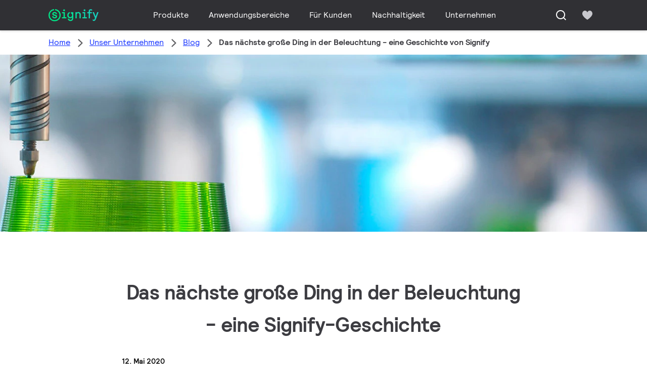

--- FILE ---
content_type: text/html;charset=utf-8
request_url: https://www.signify.com/de-de/our-company/blog/people/coen-liedenbaum-3d-printing
body_size: 26240
content:


















<!DOCTYPE HTML>





<html lang="de" data-locale="de_de" class="no-js non-ie " dir="" >





<head>
    <meta charset="utf-8">
    <meta http-equiv="x-ua-compatible" content="ie=edge">
    <meta name="viewport" content="width=device-width, initial-scale=1">

    
    



    <script defer="defer" type="text/javascript" src="https://rum.hlx.page/.rum/@adobe/helix-rum-js@%5E2/dist/rum-standalone.js" data-routing="env=prod,tier=publish,ams=Philips Lighting (AEM)"></script>
<link rel="dns-prefetch" href="//www.crsc.lighting.philips.com">
    <link rel="preconnect" href="//www.crsc.lighting.philips.com">

<link rel="dns-prefetch" href="//assets.adobedtm.com">
<link rel="dns-prefetch" href="https://www.assets.signify.com">

    
    
    
        <script src="//www.lighting.philips.com/assets/scripts/tms_code.js"></script>
    

    
    








 
<title>Das nächste große Ding in der Beleuchtung - eine Geschichte von Signify | Signify Company Website</title>
    <meta name="description" class="elastic" content="Coen Liedenbaum erklärt, wie Signify die Beleuchtungsindustrie durch zwei große Innovationswellen umkrempelt: LED und 3D-Druck.">
    <meta name="keywords" content="">
  





















    
        
        
            <meta class="elastic" name="SITE_ID" content="Signify">
        
    

    
        
        
            <meta class="elastic" name="baseurl" content="https://www.signify.com/de-de/our-company/blog/people/coen-liedenbaum-3d-printing">
        
    

    
        
        
            <meta class="elastic" name="label" content="Article">
        
    

    
        
        
            <meta class="elastic" name="page_type" content="generic">
        
    

    
        
        
            <meta class="elastic" name="title" content="Das nächste große Ding in der Beleuchtung - eine Geschichte von Signify">
        
    



    <meta class="elastic" name="last_modified" content="2023-02-21T10:17:50.011Z">


    <meta class="elastic" name="image" content="https://www.signify.com/content/dam/signify/en-aa/about/blog/people/coen-liedenbaum-3d-printing/coen-liedenbaum-3d-printing-thumbnail.jpg">


    <meta class="elastic" name="brand" content="Signify">


    <meta class="elastic" name="asset_url" content="https://www.lighting.philips.com/b-dam/brand-logos/search_brand_logo_Signify.png">


    <meta class="elastic" name="sector" content="SIG">


    <meta class="elastic" name="env" content="prd">


    <meta class="elastic" name="locale" content="de_DE">






















<meta name="PHILIPS.METRICS.SITE_ID" content="Signify">
<meta name="PHILIPS.METRICS.BRAND_CODE" content="Signify">
<meta name="PHILIPS.METRICS.DIVISION" content="CO"/>
<meta name="PHILIPS.METRICS.COUNTRY" content="DE"/>
<meta name="PHILIPS.METRICS.LANGUAGE" content="de"/>
<meta name="PHILIPS.METRICS.SECTION" content="main"/>
<meta name="PHILIPS.METRICS.PAGENAME" content="our_company:blog:people:coen_liedenbaum_3d_printing"/>

<meta content="NOODP" name="robots"/>
<meta content="NOYDIR" name="robots"/>








<meta property="og:title" content="Das nächste große Ding in der Beleuchtung - eine Geschichte von Signify | Signify">
<meta property="og:type" content="article">

    <meta property="og:image" content="https://www.signify.com/content/dam/signify/en-aa/about/blog/people/coen-liedenbaum-3d-printing/coen-liedenbaum-3d-printing-thumbnail.jpg">


<meta property="og:url" content="https://www.signify.com/de-de/our-company/blog/people/coen-liedenbaum-3d-printing">
<meta property="og:site_name" content="Signify">
<meta property="og:description" content="Coen Liedenbaum erklärt, wie Signify die Beleuchtungsindustrie durch zwei große Innovationswellen umkrempelt: LED und 3D-Druck.">

<meta property="twitter:card" content="summary">



    
    






    
    
     
     <link rel="canonical" href="https://www.signify.com/de-de/our-company/blog/people/coen-liedenbaum-3d-printing"/>
    
 




    
    



<link rel="apple-touch-icon" href="https://www.signify.com/content/dam/signify/master/crsc/signify-favicon.png">
<link rel="icon" href="https://www.signify.com/content/dam/signify/master/crsc/signify-favicon.png">
<!--[if IE]>

<link rel="shortcut icon" href="/b-etc/philips/clientlibs/foundation-base/clientlibs-css/img/favicon/favicon.ico">

<![endif]-->
<meta name="msapplication-TileColor" content="#ffffff">
<meta name="msapplication-TileImage" content="https://www.signify.com/content/dam/signify/master/crsc/signify-favicon.png">


    
    

    
     


<link rel="stylesheet" href="/b-etc/designs/signify/clientlibs.min.ACSHASH86f3b9d097604892f349bc5d1046afa9.css" type="text/css">





    








<script type="text/javascript" src="//www.crsc.lighting.philips.com/crsc/scripts/_page.webfont.all.js"></script>
<script type="text/javascript">
    if (typeof _page !== 'undefined') { _page.text = _page.text || {};
        _page.link = _page.link || {}; _page.topNav = _page.topNav || {};
        
            if (typeof _page.webfont !== 'undefined') {
            _page.webfont.load({language: 'de'}, 'rs_demibold','rl_book','rl_bold');
            }
        
     }
</script>
<!--[if lt IE 9]>
    
    <script src="/b-etc/philips/clientlibs/foundation-base/html5shiv.min.ACSHASHa584b1fb7a2ba1a860c97f289a01cbc8.js"></script>

    
<![endif]-->
<script type="text/javascript">
/*
 modernizr v3.3.1
 Build https://modernizr.com/download?-canvas-csstransforms-csstransforms3d-csstransitions-flexbox-fullscreen-localstorage-objectfit-svg-touchevents-addtest-domprefixes-mq-prefixes-setclasses-testallprops-testprop-teststyles-dontmin

 Copyright (c)
  Faruk Ates
  Paul Irish
  Alex Sexton
  Ryan Seddon
  Patrick Kettner
  Stu Cox
  Richard Herrera

 MIT License
 {
  "name": "SVG",
  "property": "svg",
  "caniuse": "svg",
  "tags": ["svg"],
  "authors": ["Erik Dahlstrom"],
  "polyfills": [
    "svgweb",
    "raphael",
    "amplesdk",
    "canvg",
    "svg-boilerplate",
    "sie",
    "dojogfx",
    "fabricjs"
  ]
}
! {
  "name": "Local Storage",
  "property": "localstorage",
  "caniuse": "namevalue-storage",
  "tags": ["storage"],
  "knownBugs": [],
  "notes": [],
  "warnings": [],
  "polyfills": [
    "joshuabell-polyfill",
    "cupcake",
    "storagepolyfill",
    "amplifyjs",
    "yui-cacheoffline"
  ]
}
! {
  "name": "Canvas",
  "property": "canvas",
  "caniuse": "canvas",
  "tags": ["canvas", "graphics"],
  "polyfills": ["flashcanvas", "excanvas", "slcanvas", "fxcanvas"]
}
! {
  "name": "CSS Supports",
  "property": "supports",
  "caniuse": "css-featurequeries",
  "tags": ["css"],
  "builderAliases": ["css_supports"],
  "notes": [{
    "name": "W3 Spec",
    "href": "http://dev.w3.org/csswg/css3-conditional/#at-supports"
  },{
    "name": "Related Github Issue",
    "href": "github.com/Modernizr/Modernizr/issues/648"
  },{
    "name": "W3 Info",
    "href": "http://dev.w3.org/csswg/css3-conditional/#the-csssupportsrule-interface"
  }]
}
! {
  "name": "Touch Events",
  "property": "touchevents",
  "caniuse" : "touch",
  "tags": ["media", "attribute"],
  "notes": [{
    "name": "Touch Events spec",
    "href": "https://www.w3.org/TR/2013/WD-touch-events-20130124/"
  }],
  "warnings": [
    "Indicates if the browser supports the Touch Events spec, and does not necessarily reflect a touchscreen device"
  ],
  "knownBugs": [
    "False-positive on some configurations of Nokia N900",
    "False-positive on some BlackBerry 6.0 builds – https://github.com/Modernizr/Modernizr/issues/372#issuecomment-3112695"
  ]
}
! {
  "name": "Flexbox",
  "property": "flexbox",
  "caniuse": "flexbox",
  "tags": ["css"],
  "notes": [{
    "name": "The _new_ flexbox",
    "href": "http://dev.w3.org/csswg/css3-flexbox"
  }],
  "warnings": [
    "A `true` result for this detect does not imply that the `flex-wrap` property is supported; see the `flexwrap` detect."
  ]
}
! {
  "name": "CSS Transforms",
  "property": "csstransforms",
  "caniuse": "transforms2d",
  "tags": ["css"]
}
! {
  "name": "CSS Transforms 3D",
  "property": "csstransforms3d",
  "caniuse": "transforms3d",
  "tags": ["css"],
  "warnings": [
    "Chrome may occassionally fail this test on some systems; more info: https://code.google.com/p/chromium/issues/detail?id=129004"
  ]
}
! {
  "name": "CSS Transitions",
  "property": "csstransitions",
  "caniuse": "css-transitions",
  "tags": ["css"]
}
! {
  "name": "Fullscreen API",
  "property": "fullscreen",
  "caniuse": "fullscreen",
  "notes": [{
    "name": "MDN documentation",
    "href": "https://developer.mozilla.org/en/API/Fullscreen"
  }],
  "polyfills": ["screenfulljs"],
  "builderAliases": ["fullscreen_api"]
}
! {
  "name": "CSS Object Fit",
  "caniuse": "object-fit",
  "property": "objectfit",
  "tags": ["css"],
  "builderAliases": ["css_objectfit"],
  "notes": [{
    "name": "Opera Article on Object Fit",
    "href": "https://dev.opera.com/articles/css3-object-fit-object-position/"
  }]
}
!*/
(function(k,l,w){function m(a,c){return typeof a===c}function D(a){var c=q.className,b=e._config.classPrefix||"";z&&(c=c.baseVal);e._config.enableJSClass&&(c=c.replace(new RegExp("(^|\\s)"+b+"no-js(\\s|$)"),"$1"+b+"js$2"));e._config.enableClasses&&(c+=" "+b+a.join(" "+b),z?q.className.baseVal=c:q.className=c)}function E(a,c){if("object"==typeof a)for(var b in a)F(a,b)&&E(b,a[b]);else{a=a.toLowerCase();b=a.split(".");var d=e[b[0]];2==b.length&&(d=d[b[1]]);if("undefined"!=typeof d)return e;c="function"==
typeof c?c():c;1==b.length?e[b[0]]=c:(!e[b[0]]||e[b[0]]instanceof Boolean||(e[b[0]]=new Boolean(e[b[0]])),e[b[0]][b[1]]=c);D([(c&&0!=c?"":"no-")+b.join("-")]);e._trigger(a,c)}return e}function v(){return"function"!==typeof l.createElement?l.createElement(arguments[0]):z?l.createElementNS.call(l,"http://www.w3.org/2000/svg",arguments[0]):l.createElement.apply(l,arguments)}function C(a,c,b,d){var f=v("div");var g=l.body;g||(g=v(z?"svg":"body"),g.fake=!0);if(parseInt(b,10))for(;b--;){var u=v("div");
u.id=d?d[b]:"modernizr"+(b+1);f.appendChild(u)}b=v("style");b.type="text/css";b.id="smodernizr";(g.fake?g:f).appendChild(b);g.appendChild(f);b.styleSheet?b.styleSheet.cssText=a:b.appendChild(l.createTextNode(a));f.id="modernizr";if(g.fake){g.style.background="";g.style.overflow="hidden";var n=q.style.overflow;q.style.overflow="hidden";q.appendChild(g)}a=c(f,a);g.fake?(g.parentNode.removeChild(g),q.style.overflow=n,q.offsetHeight):f.parentNode.removeChild(f);return!!a}function G(a){return a.replace(/([a-z])-([a-z])/g,
function(c,b,d){return b+d.toUpperCase()}).replace(/^-/,"")}function P(a,c){return function(){return a.apply(c,arguments)}}function H(a){return a.replace(/([A-Z])/g,function(c,b){return"-"+b.toLowerCase()}).replace(/^ms-/,"-ms-")}function Q(a,c){var b=a.length;if("CSS"in k&&"supports"in k.CSS){for(;b--;)if(k.CSS.supports(H(a[b]),c))return!0;return!1}if("CSSSupportsRule"in k){for(var d=[];b--;)d.push("("+H(a[b])+":"+c+")");d=d.join(" or ");return C("@supports ("+d+") { #modernizr { position: absolute; } }",
function(f){return"absolute"==getComputedStyle(f,null).position})}return w}function I(a,c,b,d){function f(){u&&(delete p.style,delete p.modElem)}d=m(d,"undefined")?!1:d;if(!m(b,"undefined")){var g=Q(a,b);if(!m(g,"undefined"))return g}for(g=["modernizr","tspan","samp"];!p.style&&g.length;){var u=!0;p.modElem=v(g.shift());p.style=p.modElem.style}var n=a.length;for(g=0;g<n;g++){var r=a[g];var R=p.style[r];~(""+r).indexOf("-")&&(r=G(r));if(p.style[r]!==w){if(d||m(b,"undefined"))return f(),"pfx"==c?r:
!0;try{p.style[r]=b}catch(S){}if(p.style[r]!=R)return f(),"pfx"==c?r:!0}}f();return!1}function A(a,c,b,d,f){var g=a.charAt(0).toUpperCase()+a.slice(1),u=(a+" "+J.join(g+" ")+g).split(" ");if(m(c,"string")||m(c,"undefined"))return I(u,c,d,f);u=(a+" "+K.join(g+" ")+g).split(" ");a:{a=u;for(var n in a)if(a[n]in c){if(!1===b){c=a[n];break a}n=c[a[n]];if(m(n,"function")){c=P(n,b||c);break a}c=n;break a}c=!1}return c}function x(a,c,b){return A(a,w,w,c,b)}var L=[],y=[],h={_version:"3.3.1",_config:{classPrefix:"test-",
enableClasses:!0,enableJSClass:!0,usePrefixes:!0},_q:[],on:function(a,c){var b=this;setTimeout(function(){c(b[a])},0)},addTest:function(a,c,b){y.push({name:a,fn:c,options:b})},addAsyncTest:function(a){y.push({name:null,fn:a})}},e=function(){};e.prototype=h;e=new e;e.addTest("svg",!!l.createElementNS&&!!l.createElementNS("http://www.w3.org/2000/svg","svg").createSVGRect);e.addTest("localstorage",function(){try{return localStorage.setItem("modernizr","modernizr"),localStorage.removeItem("modernizr"),
!0}catch(a){return!1}});var B=h._config.usePrefixes?" -webkit- -moz- -o- -ms- ".split(" "):["",""];h._prefixes=B;var q=l.documentElement,z="svg"===q.nodeName.toLowerCase(),K=h._config.usePrefixes?["moz","o","ms","webkit"]:[];h._domPrefixes=K;var F;(function(){var a={}.hasOwnProperty;F=m(a,"undefined")||m(a.call,"undefined")?function(c,b){return b in c&&m(c.constructor.prototype[b],"undefined")}:function(c,b){return a.call(c,b)}})();h._l={};h.on=function(a,c){this._l[a]||(this._l[a]=[]);this._l[a].push(c);
e.hasOwnProperty(a)&&setTimeout(function(){e._trigger(a,e[a])},0)};h._trigger=function(a,c){if(this._l[a]){var b=this._l[a];setTimeout(function(){var d;for(d=0;d<b.length;d++){var f=b[d];f(c)}},0);delete this._l[a]}};e._q.push(function(){h.addTest=E});e.addTest("canvas",function(){var a=v("canvas");return!(!a.getContext||!a.getContext("2d"))});e.addTest("supports","CSS"in k&&"supports"in k.CSS||"supportsCSS"in k);var t=function(){var a=k.matchMedia||k.msMatchMedia;return a?function(c){return(c=a(c))&&
c.matches||!1}:function(c){var b=!1;C("@media "+c+" { #modernizr { position: absolute; } }",function(d){b="absolute"==(k.getComputedStyle?k.getComputedStyle(d,null):d.currentStyle).position});return b}}();h.mq=t;var M=h.testStyles=C;e.addTest("touchevents",function(){if("ontouchstart"in k||k.DocumentTouch&&l instanceof DocumentTouch)var a=!0;else{var c=["@media (",B.join("touch-enabled),("),"heartz){#modernizr{top:9px;position:absolute}}"].join("");M(c,function(b){a=9===b.offsetTop})}return a});var J=
h._config.usePrefixes?["Moz","O","ms","Webkit"]:[];h._cssomPrefixes=J;var N=function(a){var c=B.length,b=k.CSSRule;if("undefined"===typeof b)return w;if(!a)return!1;a=a.replace(/^@/,"");var d=a.replace(/-/g,"_").toUpperCase()+"_RULE";if(d in b)return"@"+a;for(var f=0;f<c;f++){var g=B[f];if(g.toUpperCase()+"_"+d in b)return"@-"+g.toLowerCase()+"-"+a}return!1};h.atRule=N;var O={elem:v("modernizr")};e._q.push(function(){delete O.elem});var p={style:O.elem.style};e._q.unshift(function(){delete p.style});
h.testProp=function(a,c,b){return I([a],w,c,b)};h.testAllProps=A;h.testAllProps=x;e.addTest("flexbox",x("flexBasis","1px",!0));e.addTest("csstransforms",function(){return-1===navigator.userAgent.indexOf("Android 2.")&&x("transform","scale(1)",!0)});e.addTest("csstransforms3d",function(){var a=!!x("perspective","1px",!0),c=e._config.usePrefixes;if(a&&(!c||"webkitPerspective"in q.style)){if(e.supports)var b="@supports (perspective: 1px)";else b="@media (transform-3d)",c&&(b+=",(-webkit-transform-3d)");
M("#modernizr{width:0;height:0}"+(b+"{#modernizr{width:7px;height:18px;margin:0;padding:0;border:0}}"),function(d){a=7===d.offsetWidth&&18===d.offsetHeight})}return a});e.addTest("csstransitions",x("transition","all",!0));t=h.prefixed=function(a,c,b){if(0===a.indexOf("@"))return N(a);-1!=a.indexOf("-")&&(a=G(a));return c?A(a,c,b):A(a,"pfx")};e.addTest("fullscreen",!(!t("exitFullscreen",l,!1)&&!t("cancelFullScreen",l,!1)));e.addTest("objectfit",!!t("objectFit"),{aliases:["object-fit"]});(function(){var a,
c;for(c in y)if(y.hasOwnProperty(c)){var b=[];var d=y[c];if(d.name&&(b.push(d.name.toLowerCase()),d.options&&d.options.aliases&&d.options.aliases.length))for(a=0;a<d.options.aliases.length;a++)b.push(d.options.aliases[a].toLowerCase());d=m(d.fn,"function")?d.fn():d.fn;for(a=0;a<b.length;a++){var f=b[a];f=f.split(".");1===f.length?e[f[0]]=d:(!e[f[0]]||e[f[0]]instanceof Boolean||(e[f[0]]=new Boolean(e[f[0]])),e[f[0]][f[1]]=d);L.push((d?"":"no-")+f.join("-"))}}})();D(L);delete h.addTest;delete h.addAsyncTest;
for(t=0;t<e._q.length;t++)e._q[t]();k.Modernizr=e})(window,document);Modernizr.addTest("correctvh",function(){return!navigator.userAgent.match(/(iPad|iPhone);.*CPU.*OS (6|7)_\d/i)});Modernizr.addTest("touch",function(){return Modernizr.touchevents});(function(){var k=document.documentElement;Modernizr._config.classPrefix&&-1<k.className.indexOf("no-js")&&(k.className=k.className.replace("no-js",Modernizr._config.classPrefix+"js"))})();
</script>


    
    





    
    


    


                              <script>!function(a){var e="https://s.go-mpulse.net/boomerang/",t="addEventListener";if("True"=="True")a.BOOMR_config=a.BOOMR_config||{},a.BOOMR_config.PageParams=a.BOOMR_config.PageParams||{},a.BOOMR_config.PageParams.pci=!0,e="https://s2.go-mpulse.net/boomerang/";if(window.BOOMR_API_key="PKCAN-ZF6A2-DRLJC-47N5R-RK67J",function(){function n(e){a.BOOMR_onload=e&&e.timeStamp||(new Date).getTime()}if(!a.BOOMR||!a.BOOMR.version&&!a.BOOMR.snippetExecuted){a.BOOMR=a.BOOMR||{},a.BOOMR.snippetExecuted=!0;var i,_,o,r=document.createElement("iframe");if(a[t])a[t]("load",n,!1);else if(a.attachEvent)a.attachEvent("onload",n);r.src="javascript:void(0)",r.title="",r.role="presentation",(r.frameElement||r).style.cssText="width:0;height:0;border:0;display:none;",o=document.getElementsByTagName("script")[0],o.parentNode.insertBefore(r,o);try{_=r.contentWindow.document}catch(O){i=document.domain,r.src="javascript:var d=document.open();d.domain='"+i+"';void(0);",_=r.contentWindow.document}_.open()._l=function(){var a=this.createElement("script");if(i)this.domain=i;a.id="boomr-if-as",a.src=e+"PKCAN-ZF6A2-DRLJC-47N5R-RK67J",BOOMR_lstart=(new Date).getTime(),this.body.appendChild(a)},_.write("<bo"+'dy onload="document._l();">'),_.close()}}(),"".length>0)if(a&&"performance"in a&&a.performance&&"function"==typeof a.performance.setResourceTimingBufferSize)a.performance.setResourceTimingBufferSize();!function(){if(BOOMR=a.BOOMR||{},BOOMR.plugins=BOOMR.plugins||{},!BOOMR.plugins.AK){var e=""=="true"?1:0,t="",n="amkwcdyxzvm3i2lvsyqq-f-af34ad45c-clientnsv4-s.akamaihd.net",i="false"=="true"?2:1,_={"ak.v":"39","ak.cp":"678058","ak.ai":parseInt("448880",10),"ak.ol":"0","ak.cr":9,"ak.ipv":4,"ak.proto":"h2","ak.rid":"ac4340c","ak.r":38938,"ak.a2":e,"ak.m":"dscb","ak.n":"essl","ak.bpcip":"3.21.97.0","ak.cport":49762,"ak.gh":"23.55.170.180","ak.quicv":"","ak.tlsv":"tls1.3","ak.0rtt":"","ak.0rtt.ed":"","ak.csrc":"-","ak.acc":"","ak.t":"1769313825","ak.ak":"hOBiQwZUYzCg5VSAfCLimQ==81OlqYcaxKUn+46B0lcA0jbZapzPUXVMbzZ0sYxx+6kWUa5d15RGfnCIISV/clD4eDqTK0hQzzgR0HFFgrEH0W4/IEYZWSjRp8lO7pFscSn1kqZFxPc0uNeK4Y6GpLwtqbszekANuFe0jOBFqvFtd/jYSFombVYO6XC/[base64]/zBYb8xx7m5pCUbhlWpBoSo49DgGfdV8WfvMR0GAJdWAT+XM=","ak.pv":"207","ak.dpoabenc":"","ak.tf":i};if(""!==t)_["ak.ruds"]=t;var o={i:!1,av:function(e){var t="http.initiator";if(e&&(!e[t]||"spa_hard"===e[t]))_["ak.feo"]=void 0!==a.aFeoApplied?1:0,BOOMR.addVar(_)},rv:function(){var a=["ak.bpcip","ak.cport","ak.cr","ak.csrc","ak.gh","ak.ipv","ak.m","ak.n","ak.ol","ak.proto","ak.quicv","ak.tlsv","ak.0rtt","ak.0rtt.ed","ak.r","ak.acc","ak.t","ak.tf"];BOOMR.removeVar(a)}};BOOMR.plugins.AK={akVars:_,akDNSPreFetchDomain:n,init:function(){if(!o.i){var a=BOOMR.subscribe;a("before_beacon",o.av,null,null),a("onbeacon",o.rv,null,null),o.i=!0}return this},is_complete:function(){return!0}}}}()}(window);</script></head>




<body class="genericpage" data-country="DE" data-language="de" data-locale="de_DE">







<!--<noindex>-->
<!-- HEADER SECTION START -->

    <section class=" "><div class="xfpage page basicpage">

    



<div class="xf-content-height">
    

<div class="aem-Grid aem-Grid--12 aem-Grid--default--12 ">
    
    <div class="experience-fragment-component experience-fragment experiencefragment aem-GridColumn aem-GridColumn--default--12">
<div id="experience-fragment-component-d1c6d73d5b" class="cmp-experiencefragment cmp-experiencefragment--header">

    



<div class="xf-content-height">
    

<div class="aem-Grid aem-Grid--12 aem-Grid--default--12 ">
    
    <div class="header-component header master-ssr-component master-component aem-GridColumn aem-GridColumn--default--12">
    
    
    
    
        
        
            <header data-cmp-name="header-component" data-cmp-id="e78ab135-96f9-4387-a636-a511240ba4c4" data-cmp-rendered-at="2026-01-24T12:05:27.470Z" data-tracking-event="component/header/impression" data-tracking-info="{&quot;component&quot;:{&quot;id&quot;:&quot;7615d67e0f33ff5dce39bc2b5bc4dbf7&quot;,&quot;path&quot;:&quot;/header_component_541789929&quot;,&quot;name&quot;:&quot;header&quot;}}" data-server-rendered="true" class="header"><!----> <div class="header__body header__container"><div class="header__prenav"><section class="section-component header__prenav-container"><div class="header__prenav-logo"><a href="https://www.signify.com/de-de" class="header__logo-link"><img alt="Signify-Logo" src="https://www.signify.com/content/dam/signify-multibrand/master/navigation/logo/signify-logo.svg" class="header__prenav-logo-img"></a></div> <nav aria-label="" class="header__menu-wrapper header__menu--desktop"><ul class="header__menu navigation-items"><li class="header__menu-item header__menu-item--desktop navigation-item flyout-v2-trigger"><div class="header__menu-item--submenu"><a href="https://www.signify.com/de-de/prof" title="Produkte" class="header__menu-item--submenu__link flyout-v2-trigger__link body-copy-2">
                    Produkte
                </a> <div class="flyout-v2"><section class="flyout-v2__inner-wrapper section-component"><div class="flyout-v2__header"><header class="flyout-v2__submenu-title heading-4">
                Produkte
            </header> <button type="button" aria-label="Close" data-tracking-info="{&quot;event&quot;:{&quot;effect&quot;:&quot;close Produkte flyout&quot;,&quot;label&quot;:&quot;Close&quot;}}" class="flyout-v2__close-button icon-button--ghost"><svg class="icon icon-close icon--md"><use href="/etc.clientlibs/signify-brand-signify-multibrand/clientlibs/clientlib-main/resources/icons/ui.svg#close"></use></svg></button></div> <nav aria-label="Sekundäres Menü" class="row flyout-v2__nav"><div class="flyout-v2__links flyout-v2__links--multi-column col-12" style="display:none;"><section class="flyout-v2__block flyout-v2__block--links"><div class="navigation-list"><img alt="Innenleuchten" loading="lazy" fetchpriority="low" srcset="https://www.assets.signify.com/is/image/Signify/DN145B-G4-20S-PSU-CLP" src="[data-uri]" class="flyout-v2__block-image"> <header class="heading-7 flyout-v2__block-title">
        Innenleuchten
    </header> <ul class="flyout-v2__list"><li class="flyout-v2__li"><a href="https://www.signify.com/de-de/prof/innenleuchten/downlights/SMC_CDOWNL_CA/category" target="_self" class="text-label body-copy-2 flyout-v2__link">Downlights</a></li><li class="flyout-v2__li"><a href="https://www.signify.com/de-de/prof/innenleuchten/einbaustrahler/SMC_ACCDOWNL_CA/category" target="_self" class="text-label body-copy-2 flyout-v2__link">Einbaustrahler</a></li><li class="flyout-v2__li"><a href="https://www.signify.com/de-de/prof/innenleuchten/einbau-und-einlegeleuchten/SMC_CREC_CA/category" target="_self" class="text-label body-copy-2 flyout-v2__link">Einbau- und Einlegeleuchten</a></li><li class="flyout-v2__li"><a href="https://www.signify.com/de-de/prof/innenleuchten/stromschienenleuchten/SMC_LGHTPNLS_CA/category" target="_self" class="text-label body-copy-2 flyout-v2__link">Stromschienenleuchten</a></li></ul> <div class="flyout-v2__li"><a href="https://www.signify.com/de-de/prof/innenleuchten" class="flyout-v2__link navigation-menu-link--primary text-label--bold">
            Alle anzeigen
            <svg class="icon icon-right icon--sm"><use href="/etc.clientlibs/signify-brand-signify-multibrand/clientlibs/clientlib-main/resources/icons/ui.svg#right"></use></svg></a></div></div></section><section class="flyout-v2__block flyout-v2__block--links"><div class="navigation-list"><img alt="Außenleuchten" loading="lazy" fetchpriority="low" srcset="https://www.assets.signify.com/is/image/Signify/BGP701_Luma_gen2_Nano_BSP" src="[data-uri]" class="flyout-v2__block-image"> <header class="heading-7 flyout-v2__block-title">
        Außenleuchten
    </header> <ul class="flyout-v2__list"><li class="flyout-v2__li"><a href="https://www.signify.com/de-de/prof/ausenleuchten/strasen-und-wege/SMC_NROADLUM_CA/category" target="_self" class="text-label body-copy-2 flyout-v2__link">Straßen und Wege</a></li><li class="flyout-v2__li"><a href="https://www.signify.com/de-de/prof/ausenleuchten/sport-und-flachenbeleuchtung/SMC_NSPAREA_CA/category" target="_self" class="text-label body-copy-2 flyout-v2__link">Sport- und Flächenbeleuchtung</a></li><li class="flyout-v2__li"><a href="https://www.signify.com/de-de/prof/ausenleuchten/architektonische-beleuchtung/SMC_PROJECT_CA/category" target="_self" class="text-label body-copy-2 flyout-v2__link">Architektonische Beleuchtung</a></li><li class="flyout-v2__li"><a href="https://www.signify.com/de-de/prof/ausenleuchten/urbane-beleuchtung/SMC_URBAN_CA/category" target="_self" class="text-label body-copy-2 flyout-v2__link">Urbane Beleuchtung</a></li></ul> <div class="flyout-v2__li"><a href="https://www.signify.com/de-de/prof/ausenleuchten" class="flyout-v2__link navigation-menu-link--primary text-label--bold">
            Alle anzeigen
            <svg class="icon icon-right icon--sm"><use href="/etc.clientlibs/signify-brand-signify-multibrand/clientlibs/clientlib-main/resources/icons/ui.svg#right"></use></svg></a></div></div></section><section class="flyout-v2__block flyout-v2__block--links"><div class="navigation-list"><img alt="LED-Lampen- und Röhren" loading="lazy" fetchpriority="low" srcset="https://www.assets.signify.com/is/image/Signify/CorePro_LEDtube_EM_Mains_T8-BSP" src="[data-uri]" class="flyout-v2__block-image"> <header class="heading-7 flyout-v2__block-title">
        LED-Lampen- und Röhren
    </header> <ul class="flyout-v2__list"><li class="flyout-v2__li"><a href="https://www.signify.com/de-de/prof/led-lampen-und-rohren/led-rohren/SMC_EP01LTUB_CA/category" target="_self" class="text-label body-copy-2 flyout-v2__link">LED-Röhren</a></li><li class="flyout-v2__li"><a href="https://www.signify.com/de-de/prof/led-lampen-und-rohren/led-spots/SMC_LEDSPOT_CA/category" target="_self" class="text-label body-copy-2 flyout-v2__link">LED-Spots</a></li><li class="flyout-v2__li"><a href="https://www.signify.com/de-de/prof/led-lampen-und-rohren/led-lampen-als-alternative-fur-entladungslampen/SMC_LEDHID_CA/category" target="_self" class="text-label body-copy-2 flyout-v2__link">LED-Lampen als Alternative für Entladungslampen</a></li><li class="flyout-v2__li"><a href="https://www.signify.com/de-de/prof/led-lampen-und-rohren/led-lampen/SMC_LEDBULB_CA/category" target="_self" class="text-label body-copy-2 flyout-v2__link">LED-Lampen</a></li></ul> <div class="flyout-v2__li"><a href="https://www.signify.com/de-de/prof/led-lampen-und-rohren" class="flyout-v2__link navigation-menu-link--primary text-label--bold">
            Alle anzeigen
            <svg class="icon icon-right icon--sm"><use href="/etc.clientlibs/signify-brand-signify-multibrand/clientlibs/clientlib-main/resources/icons/ui.svg#right"></use></svg></a></div></div></section><section class="flyout-v2__block flyout-v2__block--links"><div class="navigation-list"><img alt="Konventionelle Lampen und Leuchtstofflampen" loading="lazy" fetchpriority="low" srcset="https://www.assets.signify.com/is/image/Signify/LPPR1_TL5HO8SE_COPY_BEAUTYSHOT" src="[data-uri]" class="flyout-v2__block-image"> <header class="heading-7 flyout-v2__block-title">
        Konventionelle Lampen und Leuchtstofflampen
    </header> <ul class="flyout-v2__list"><li class="flyout-v2__li"><a href="https://www.signify.com/de-de/prof/konventionelle-lampen-und-leuchtstofflampen/leuchtstofflampen-und-starter/SMC_FLLMPST_CA/category" target="_self" class="text-label body-copy-2 flyout-v2__link">Leuchtstofflampen und Starter</a></li><li class="flyout-v2__li"><a href="https://www.signify.com/de-de/prof/konventionelle-lampen-und-leuchtstofflampen/kompaktleuchtstofflampen/SMC_EP01LCFN_CA/category" target="_self" class="text-label body-copy-2 flyout-v2__link">Kompaktleuchtstofflampen</a></li><li class="flyout-v2__li"><a href="https://www.signify.com/de-de/prof/konventionelle-lampen-und-leuchtstofflampen/kompakte-entladungslampen/SMC_EP01LCHD_CA/category" target="_self" class="text-label body-copy-2 flyout-v2__link">Kompakte Entladungslampen</a></li><li class="flyout-v2__li"><a href="https://www.signify.com/de-de/prof/konventionelle-lampen-und-leuchtstofflampen/hochdruckentladungslampen/SMC_EP01LHID_CA/category" target="_self" class="text-label body-copy-2 flyout-v2__link">Hochdruckentladungslampen</a></li></ul> <div class="flyout-v2__li"><a href="https://www.signify.com/de-de/prof/konventionelle-lampen-und-leuchtstofflampen" class="flyout-v2__link navigation-menu-link--primary text-label--bold">
            Alle anzeigen
            <svg class="icon icon-right icon--sm"><use href="/etc.clientlibs/signify-brand-signify-multibrand/clientlibs/clientlib-main/resources/icons/ui.svg#right"></use></svg></a></div></div></section><section class="flyout-v2__block flyout-v2__block--links"><div class="navigation-list"><img alt="LED-Elektronik" loading="lazy" fetchpriority="low" srcset="https://www.assets.signify.com/is/image/Signify/UV-B-module-Family-Fam-BS" src="[data-uri]" class="flyout-v2__block-image"> <header class="heading-7 flyout-v2__block-title">
        LED-Elektronik
    </header> <ul class="flyout-v2__list"><li class="flyout-v2__li"><a href="https://www.signify.com/de-de/prof/led-elektronik/lineare-module/SMC_LINMOD_CA/category" target="_self" class="text-label body-copy-2 flyout-v2__link">Lineare Module</a></li><li class="flyout-v2__li"><a href="https://www.signify.com/de-de/prof/led-elektronik/module-fur-punktuelle-beleuchtung/SMC_PSMOD_CA/category" target="_self" class="text-label body-copy-2 flyout-v2__link">Module für punktuelle Beleuchtung</a></li><li class="flyout-v2__li"><a href="https://www.signify.com/de-de/prof/led-elektronik/lineare-treiber/SMC_LINDRV_CA/category" target="_self" class="text-label body-copy-2 flyout-v2__link">Lineare Treiber</a></li><li class="flyout-v2__li"><a href="https://www.signify.com/de-de/prof/led-elektronik/treiber-fur-punktuelle-beleuchtung/SMC_PSDRV_CA/category" target="_self" class="text-label body-copy-2 flyout-v2__link">Treiber für punktuelle Beleuchtung</a></li></ul> <div class="flyout-v2__li"><a href="https://www.signify.com/de-de/prof/led-elektronik" class="flyout-v2__link navigation-menu-link--primary text-label--bold">
            Alle anzeigen
            <svg class="icon icon-right icon--sm"><use href="/etc.clientlibs/signify-brand-signify-multibrand/clientlibs/clientlib-main/resources/icons/ui.svg#right"></use></svg></a></div></div></section><section class="flyout-v2__block flyout-v2__block--links"><div class="navigation-list"><img alt="Beleuchtungselektronik" loading="lazy" fetchpriority="low" srcset="https://www.assets.signify.com/is/image/Signify/GPPR1_IAVC_0008_COPY_BEAUTYSHOT" src="[data-uri]" class="flyout-v2__block-image"> <header class="heading-7 flyout-v2__block-title">
        Beleuchtungselektronik
    </header> <ul class="flyout-v2__list"><li class="flyout-v2__li"><a href="https://www.signify.com/de-de/prof/beleuchtungselektronik/entladungslampen-hid/SMC_GE01GAD_CA/category" target="_self" class="text-label body-copy-2 flyout-v2__link">Entladungslampen (HID)</a></li><li class="flyout-v2__li"><a href="https://www.signify.com/de-de/prof/beleuchtungselektronik/leuchtstofflampen/SMC_GE01GAF_CA/category" target="_self" class="text-label body-copy-2 flyout-v2__link">Leuchtstofflampen</a></li></ul> <div class="flyout-v2__li"><a href="https://www.signify.com/de-de/prof/beleuchtungselektronik" class="flyout-v2__link navigation-menu-link--primary text-label--bold">
            Alle anzeigen
            <svg class="icon icon-right icon--sm"><use href="/etc.clientlibs/signify-brand-signify-multibrand/clientlibs/clientlib-main/resources/icons/ui.svg#right"></use></svg></a></div></div></section><section class="flyout-v2__block flyout-v2__block--links"><div class="navigation-list"><img alt="Lichtregelsysteme" loading="lazy" fetchpriority="low" srcset="https://www.assets.signify.com/is/image/Signify/DYN_IMG_SI_FAM_BS" src="[data-uri]" class="flyout-v2__block-image"> <header class="heading-7 flyout-v2__block-title">
        Lichtregelsysteme
    </header> <ul class="flyout-v2__list"><li class="flyout-v2__li"><a href="https://www.signify.com/de-de/prof/lichtregelsysteme/dynalite/SMC_ECLMSYS_CA/category" target="_self" class="text-label body-copy-2 flyout-v2__link">Dynalite</a></li><li class="flyout-v2__li"><a href="https://www.signify.com/de-de/prof/lichtregelsysteme/interact-fur-intelligente-gebaude/SMC_ECINDACC_CA/category" target="_self" class="text-label body-copy-2 flyout-v2__link">Interact für intelligente Gebäude</a></li><li class="flyout-v2__li"><a href="https://www.signify.com/de-de/prof/lichtregelsysteme/bewegungs-und-prasenzmelder/SMC_ECSACON_CA/category" target="_self" class="text-label body-copy-2 flyout-v2__link">Bewegungs- und Präsenzmelder</a></li><li class="flyout-v2__li"><a href="https://www.signify.com/de-de/prof/lichtregelsysteme/leuchtenintegrierte-lichtregelsysteme-innen/SMC_ECLBCON_CA/category" target="_self" class="text-label body-copy-2 flyout-v2__link">Leuchtenintegrierte Lichtregelsysteme – Innen</a></li></ul> <div class="flyout-v2__li"><a href="https://www.signify.com/de-de/prof/lichtregelsysteme" class="flyout-v2__link navigation-menu-link--primary text-label--bold">
            Alle anzeigen
            <svg class="icon icon-right icon--sm"><use href="/etc.clientlibs/signify-brand-signify-multibrand/clientlibs/clientlib-main/resources/icons/ui.svg#right"></use></svg></a></div></div></section></div> <div class="flyout-v2__cards flyout-v2__cards--multi-column col-12" style="display:none;"><!----><!----><!----><!----><!----><!----><!----></div></nav> <!----></section></div></div></li><li class="header__menu-item header__menu-item--desktop navigation-item flyout-v2-trigger"><div class="header__menu-item--submenu"><a href="https://www.signify.com/de-de/applications" title="Anwendungsbereiche" class="header__menu-item--submenu__link flyout-v2-trigger__link body-copy-2">
                    Anwendungsbereiche
                </a> <div class="flyout-v2"><section class="flyout-v2__inner-wrapper section-component"><div class="flyout-v2__header"><!----> <button type="button" aria-label="Close" data-tracking-info="{&quot;event&quot;:{&quot;effect&quot;:&quot;close  flyout&quot;,&quot;label&quot;:&quot;Close&quot;}}" class="flyout-v2__close-button icon-button--ghost"><svg class="icon icon-close icon--md"><use href="/etc.clientlibs/signify-brand-signify-multibrand/clientlibs/clientlib-main/resources/icons/ui.svg#close"></use></svg></button></div> <nav aria-label="Sekundäres Menü" class="row flyout-v2__nav"><div class="flyout-v2__links flyout-v2__links--multi-column col-12" style="display:none;"><section class="flyout-v2__block flyout-v2__block--links"><div class="navigation-list"><!----> <header class="heading-7 flyout-v2__block-title">
        Anwendungsbereiche
    </header> <ul class="flyout-v2__list"><li class="flyout-v2__li"><a href="https://www.signify.com/de-de/applications/cities" target="_self" class="text-label body-copy-2 flyout-v2__link">Städte</a></li><li class="flyout-v2__li"><a href="https://www.signify.com/de-de/applications/education" target="_self" class="text-label body-copy-2 flyout-v2__link">Bildungswesen</a></li><li class="flyout-v2__li"><a href="https://www.signify.com/de-de/applications/healthcare" target="_self" class="text-label body-copy-2 flyout-v2__link">Gesundheitswesen</a></li><li class="flyout-v2__li"><a href="https://www.signify.com/de-de/applications/hospitality" target="_self" class="text-label body-copy-2 flyout-v2__link">Gastgewerbe</a></li><li class="flyout-v2__li"><a href="https://www.signify.com/de-de/applications/manufacturing" target="_self" class="text-label body-copy-2 flyout-v2__link">Produktionsstätten</a></li><li class="flyout-v2__li"><a href="https://www.signify.com/de-de/applications/office" target="_self" class="text-label body-copy-2 flyout-v2__link">Büro</a></li><li class="flyout-v2__li"><a href="https://www.signify.com/de-de/applications/retail" target="_self" class="text-label body-copy-2 flyout-v2__link">Einzelhandel</a></li><li class="flyout-v2__li"><a href="https://www.signify.com/de-de/applications/sports" target="_self" class="text-label body-copy-2 flyout-v2__link">Sport</a></li><li class="flyout-v2__li"><a href="https://www.signify.com/de-de/applications/transportation" target="_self" class="text-label body-copy-2 flyout-v2__link">Verkehrswesen</a></li></ul> <!----></div></section></div> <div class="flyout-v2__cards flyout-v2__cards--multi-column col-12" style="display:none;"><!----></div></nav> <!----></section></div></div></li><li class="header__menu-item header__menu-item--desktop navigation-item flyout-v2-trigger"><div class="header__menu-item--submenu"><a href="https://www.signify.com/de-de/resources" title="Für Kunden" class="header__menu-item--submenu__link flyout-v2-trigger__link body-copy-2">
                    Für Kunden
                </a> <div class="flyout-v2"><section class="flyout-v2__inner-wrapper section-component"><div class="flyout-v2__header"><!----> <button type="button" aria-label="Close" data-tracking-info="{&quot;event&quot;:{&quot;effect&quot;:&quot;close  flyout&quot;,&quot;label&quot;:&quot;Close&quot;}}" class="flyout-v2__close-button icon-button--ghost"><svg class="icon icon-close icon--md"><use href="/etc.clientlibs/signify-brand-signify-multibrand/clientlibs/clientlib-main/resources/icons/ui.svg#close"></use></svg></button></div> <nav aria-label="Sekundäres Menü" class="row flyout-v2__nav"><div class="flyout-v2__links flyout-v2__links--multi-column col-12" style="display:none;"><section class="flyout-v2__block flyout-v2__block--links"><div class="navigation-list"><!----> <header class="heading-7 flyout-v2__block-title">
        Für Kunden
    </header> <ul class="flyout-v2__list"><li class="flyout-v2__li"><a href="https://www.signify.com/de-de/download-center" target="_self" class="text-label body-copy-2 flyout-v2__link">Download Center</a></li><li class="flyout-v2__li"><a href="https://www.signify.com/de-de/projektberichte" target="_self" class="text-label body-copy-2 flyout-v2__link">Projektberichte</a></li><li class="flyout-v2__li"><a href="https://www.signify.com/de-de/our-company/news/press-releases" target="_self" class="text-label body-copy-2 flyout-v2__link">Beleuchtungs-News</a></li><li class="flyout-v2__li"><a href="https://www.signify.com/global/lighting-academy" target="_self" class="text-label body-copy-2 flyout-v2__link">Lighting Academy</a></li><li class="flyout-v2__li"><a href="https://www.signify.com/de-de/signify-services" target="_self" class="text-label body-copy-2 flyout-v2__link">Signify Services</a></li><li class="flyout-v2__li"><a href="https://www.signify.com/de-de/our-company/news/makelightwork" target="_self" class="text-label body-copy-2 flyout-v2__link">Events</a></li></ul> <div class="flyout-v2__li"><a href="https://www.signify.com/de-de/resources" class="flyout-v2__link navigation-menu-link--primary text-label--bold">
            Entdecken Sie mehr
            <svg class="icon icon-right icon--sm"><use href="/etc.clientlibs/signify-brand-signify-multibrand/clientlibs/clientlib-main/resources/icons/ui.svg#right"></use></svg></a></div></div></section><!----><!----><!----></div> <div class="flyout-v2__cards flyout-v2__cards--multi-column col-12" style="display:none;"><!----><section class="flyout-v2__block flyout-v2__block--cards"><div class="navigation-card"><a href="https://www.signify.com/de-de/specifier" target="_self" class="navigation-card__link"><img srcset="/content/dam/signify-multibrand/master/navigation/cards/navCard-Resources-Lighting-designers-and-engineers.jpg 524w" alt="Beleuchtungsplaner und Ingenieure" loading="lazy" fetchpriority="low" src="[data-uri]" class="navigation-card__image"> <div class="navigation-card__wrapper"><p class="navigation-card__text heading-4">Beleuchtungsplaner und Ingenieure</p></div></a></div></section><section class="flyout-v2__block flyout-v2__block--cards"><div class="navigation-card"><a href="https://www.signify.com/de-de/partner-program" target="_self" class="navigation-card__link"><img srcset="/content/dam/signify-multibrand/master/navigation/cards/navCard-Resources-System-integrators.jpg 524w" alt="Systemintegratoren" loading="lazy" fetchpriority="low" src="[data-uri]" class="navigation-card__image"> <div class="navigation-card__wrapper"><p class="navigation-card__text heading-4">Systemintegratoren</p></div></a></div></section><section class="flyout-v2__block flyout-v2__block--cards"><div class="navigation-card"><a href="https://www.signify.com/de-de/elektroinstallateure" target="_self" class="navigation-card__link"><img srcset="/content/dam/signify-multibrand/master/navigation/cards/navCard-Resources-Installer-and-wholesaler.jpg 524w" alt="Installateure und Großhändler" loading="lazy" fetchpriority="low" src="[data-uri]" class="navigation-card__image"> <div class="navigation-card__wrapper"><p class="navigation-card__text heading-4">Installateure und Großhändler</p></div></a></div></section></div></nav> <!----></section></div></div></li><li class="header__menu-item header__menu-item--desktop navigation-item flyout-v2-trigger"><div class="header__menu-item--submenu"><a href="https://www.signify.com/de-de/sustainability" title="Nachhaltigkeit" class="header__menu-item--submenu__link flyout-v2-trigger__link body-copy-2">
                    Nachhaltigkeit
                </a> <div class="flyout-v2"><section class="flyout-v2__inner-wrapper section-component"><div class="flyout-v2__header"><!----> <button type="button" aria-label="Close" data-tracking-info="{&quot;event&quot;:{&quot;effect&quot;:&quot;close  flyout&quot;,&quot;label&quot;:&quot;Close&quot;}}" class="flyout-v2__close-button icon-button--ghost"><svg class="icon icon-close icon--md"><use href="/etc.clientlibs/signify-brand-signify-multibrand/clientlibs/clientlib-main/resources/icons/ui.svg#close"></use></svg></button></div> <nav aria-label="Sekundäres Menü" class="row flyout-v2__nav"><div class="flyout-v2__links flyout-v2__links--multi-column col-12" style="display:none;"><section class="flyout-v2__block flyout-v2__block--links"><div class="navigation-list"><!----> <header class="heading-7 flyout-v2__block-title">
        Nachhaltigkeit
    </header> <ul class="flyout-v2__list"><li class="flyout-v2__li"><a href="https://www.signify.com/de-de/sustainability/our-program" target="_self" class="text-label body-copy-2 flyout-v2__link">Unser Programm</a></li><li class="flyout-v2__li"><a href="https://www.signify.com/de-de/sustainability/green-switch-program" target="_self" class="text-label body-copy-2 flyout-v2__link">Green Switch Programm</a></li><li class="flyout-v2__li"><a href="https://www.signify.com/de-de/sustainability/sustainable-lighting" target="_self" class="text-label body-copy-2 flyout-v2__link">Nachhaltige Beleuchtung</a></li><li class="flyout-v2__li"><a href="https://www.signify.com/global/case-studies" target="_self" class="text-label body-copy-2 flyout-v2__link">Kundenberichte</a></li><li class="flyout-v2__li"><a href="https://www.signify.com/de-de/sustainability/downloads" target="_self" class="text-label body-copy-2 flyout-v2__link">Downloads</a></li></ul> <div class="flyout-v2__li"><a href="https://www.signify.com/de-de/sustainability" class="flyout-v2__link navigation-menu-link--primary text-label--bold">
            Mehr über Nachhaltigkeit erfahren
            <svg class="icon icon-right icon--sm"><use href="/etc.clientlibs/signify-brand-signify-multibrand/clientlibs/clientlib-main/resources/icons/ui.svg#right"></use></svg></a></div></div></section><!----><!----><!----></div> <div class="flyout-v2__cards flyout-v2__cards--multi-column col-12" style="display:none;"><!----><section class="flyout-v2__block flyout-v2__block--cards"><div class="navigation-card"><a href="https://www.signify.com/de-de/sustainability/our-program" target="_self" class="navigation-card__link"><img srcset="/content/dam/signify-multibrand/master/navigation/cards/navCard-sustainability-Brighter-lives-better-world.jpg 524w" alt="Brighter Lives, Better World" loading="lazy" fetchpriority="low" src="[data-uri]" class="navigation-card__image"> <div class="navigation-card__wrapper"><p class="navigation-card__text heading-4">Brighter Lives, Better World</p></div></a></div></section><section class="flyout-v2__block flyout-v2__block--cards"><div class="navigation-card"><a href="https://www.signify.com/de-de/sustainability/green-switch-program#calculator" target="_self" class="navigation-card__link"><img srcset="/content/dam/signify-multibrand/master/navigation/cards/navCard-sustainability-Green-switch-calculator.jpg 524w" alt="Green Switch-Rechner " loading="lazy" fetchpriority="low" src="[data-uri]" class="navigation-card__image"> <div class="navigation-card__wrapper"><p class="navigation-card__text heading-4">Green Switch-Rechner </p></div></a></div></section><section class="flyout-v2__block flyout-v2__block--cards"><div class="navigation-card"><a href="https://www.signify.com/global/case-studies" target="_self" class="navigation-card__link"><img srcset="/content/dam/signify-multibrand/master/navigation/cards/navCard-sustainability-Customer-stories.jpg 524w" alt="Kundenberichte" loading="lazy" fetchpriority="low" src="[data-uri]" class="navigation-card__image"> <div class="navigation-card__wrapper"><p class="navigation-card__text heading-4">Kundenberichte</p></div></a></div></section></div></nav> <!----></section></div></div></li><li class="header__menu-item header__menu-item--desktop navigation-item flyout-v2-trigger"><div class="header__menu-item--submenu"><a href="https://www.signify.com/de-de/our-company" title="Unternehmen" class="header__menu-item--submenu__link flyout-v2-trigger__link body-copy-2">
                    Unternehmen
                </a> <div class="flyout-v2"><section class="flyout-v2__inner-wrapper section-component"><div class="flyout-v2__header"><!----> <button type="button" aria-label="Close" data-tracking-info="{&quot;event&quot;:{&quot;effect&quot;:&quot;close  flyout&quot;,&quot;label&quot;:&quot;Close&quot;}}" class="flyout-v2__close-button icon-button--ghost"><svg class="icon icon-close icon--md"><use href="/etc.clientlibs/signify-brand-signify-multibrand/clientlibs/clientlib-main/resources/icons/ui.svg#close"></use></svg></button></div> <nav aria-label="Sekundäres Menü" class="row flyout-v2__nav"><div class="flyout-v2__links flyout-v2__links--multi-column col-12" style="display:none;"><section class="flyout-v2__block flyout-v2__block--links"><div class="navigation-list"><!----> <header class="heading-7 flyout-v2__block-title">
        Unser Unternehmen
    </header> <ul class="flyout-v2__list"><li class="flyout-v2__li"><a href="https://www.signify.com/de-de/our-company/about-us" target="_self" class="text-label body-copy-2 flyout-v2__link">Über uns</a></li><li class="flyout-v2__li"><a href="https://www.signify.com/de-de/brands" target="_self" class="text-label body-copy-2 flyout-v2__link">Marken</a></li><li class="flyout-v2__li"><a href="https://www.signify.com/de-de/innovation" target="_self" class="text-label body-copy-2 flyout-v2__link">Innovationen</a></li><li class="flyout-v2__li"><a href="https://www.signify.com/global/our-company/investors" target="_self" class="text-label body-copy-2 flyout-v2__link">Investor Relations</a></li><li class="flyout-v2__li"><a href="https://www.signify.com/global/our-company/corporate-social-responsibility" target="_self" class="text-label body-copy-2 flyout-v2__link">Unternehmerische Verantwortung</a></li><li class="flyout-v2__li"><a href="https://www.signify.com/global/our-company/intellectual-property/about" target="_self" class="text-label body-copy-2 flyout-v2__link">Geistiges Eigentum</a></li></ul> <div class="flyout-v2__li"><a href="https://www.signify.com/de-de/our-company" class="flyout-v2__link navigation-menu-link--primary text-label--bold">
            Entdecken Sie unser Unternehmen
            <svg class="icon icon-right icon--sm"><use href="/etc.clientlibs/signify-brand-signify-multibrand/clientlibs/clientlib-main/resources/icons/ui.svg#right"></use></svg></a></div></div></section><!----><!----><!----></div> <div class="flyout-v2__cards flyout-v2__cards--multi-column col-12" style="display:none;"><!----><section class="flyout-v2__block flyout-v2__block--cards"><div class="navigation-card"><a href="https://www.signify.com/de-de/contact" target="_self" class="navigation-card__link"><img srcset="/content/dam/signify-multibrand/master/navigation/cards/navCard-Our-Company-Contact.jpg 524w" alt="Kontakt" loading="lazy" fetchpriority="low" src="[data-uri]" class="navigation-card__image"> <div class="navigation-card__wrapper"><p class="navigation-card__text heading-4">Kontakt</p></div></a></div></section><section class="flyout-v2__block flyout-v2__block--cards"><div class="navigation-card"><a href="https://www.signify.com/de-de/careers" target="_self" class="navigation-card__link"><img srcset="/content/dam/signify-multibrand/master/navigation/cards/navCard-Our-Company-Careers.jpg 524w" alt="Karriere" loading="lazy" fetchpriority="low" src="[data-uri]" class="navigation-card__image"> <div class="navigation-card__wrapper"><p class="navigation-card__text heading-4">Karriere</p></div></a></div></section><section class="flyout-v2__block flyout-v2__block--cards"><div class="navigation-card"><a href="https://www.signify.com/de-de/our-company/news" target="_self" class="navigation-card__link"><img srcset="/content/dam/signify-multibrand/master/navigation/cards/navCard-Our-Company-News-and-events.jpg 524w" alt="News und Events" loading="lazy" fetchpriority="low" src="[data-uri]" class="navigation-card__image"> <div class="navigation-card__wrapper"><p class="navigation-card__text heading-4">News und Events</p></div></a></div></section></div></nav> <!----></section></div></div></li></ul></nav> <div class="header__icons"><a href="https://www.signify.com/de-de/search" aria-label="Suche" class="icon-button icon-button--ghost icon-button--search"><svg class="icon icon-search icon--md"><use href="/etc.clientlibs/signify-brand-signify-multibrand/clientlibs/clientlib-main/resources/icons/ui.svg#search"></use></svg></a> <div data-tracking-event="component/wish-list/wish-list-header/impression" data-tracking-info="{&quot;component&quot;:{&quot;id&quot;:&quot;wish-list-header&quot;,&quot;path&quot;:&quot;/wish-list-header&quot;,&quot;name&quot;:&quot;wish-list-header&quot;}}" class="tooltip wish-list-header"><div class="wish-list-header__icon"><a href="https://www.signify.com/de-de/prof/wishlist" aria-label="icon heart-filled" class="icon-button icon-button--ghost not-in-wishlist"><svg class="icon icon-heart-filled icon--md"><use href="/etc.clientlibs/signify-brand-signify-multibrand/clientlibs/clientlib-main/resources/icons/ui.svg#heart-filled"></use></svg></a></div> <!----></div> <button type="button" aria-label="Menu" class="icon-button icon-button--ghost header__mobile-menu-button"><svg class="icon icon-hamburger-menu icon--md"><use href="/etc.clientlibs/signify-brand-signify-multibrand/clientlibs/clientlib-main/resources/icons/ui.svg#hamburger-menu"></use></svg></button></div></section></div> <!----> <div class="header__search-wrapper"><section class="section-component header__search-container"><!----></section></div></div></header><script>window.__INITIAL_STATE__ = window.__INITIAL_STATE__ || {}; window.__INITIAL_STATE__['e78ab135-96f9-4387-a636-a511240ba4c4'] = {config:{projectConfigModel:{gatedEnvironmentConfig:{signOutUrl:"https:\u002F\u002Fwww.signify.com\u002Fde-de\u002Fsign-out",projectsPagePath:"https:\u002F\u002Fwww.signify.com\u002Fde-de\u002Flight-studio\u002Fprojects",profilePagePath:"https:\u002F\u002Fwww.signify.com\u002Fde-de\u002Flight-studio\u002Fprofile",enableLogin:false},gatedEnvironmentMenuTranslationsMap:{profileText:"Profil",signInText:"header.menu.sign.in.text",createText:"header.menu.create.text",wishListText:"Wunschzettel",projectsText:"Projekte",signOutText:"Abmelden"},sidebarConfigMap:{createProjectEndPoint:"https:\u002F\u002Fwww.signify.com\u002Fde-de\u002F_jcr_content.project-info.createProject.json",updateProjectEndPoint:"https:\u002F\u002Fwww.signify.com\u002Fde-de\u002F_jcr_content.project-info.updateProject.json",deleteProjectEndPoint:"https:\u002F\u002Fwww.signify.com\u002Fde-de\u002F_jcr_content.project-info.deleteProject.json",country:"Deutschland",findProjectEndPoint:"https:\u002F\u002Fwww.signify.com\u002Fde-de\u002F_jcr_content.project-info.findProjectById.json",fetchAndUpdateProductsEndPoint:"https:\u002F\u002Fwww.signify.com\u002Fde-de\u002F_jcr_content.project-info.fetchAndUpdateProducts.json",findAllProjectEndPoint:"https:\u002F\u002Fwww.signify.com\u002Fde-de\u002F_jcr_content.project-info.findAllProjects.json",deleteProductsEndPoint:"https:\u002F\u002Fwww.signify.com\u002Fde-de\u002F_jcr_content.project-info.deleteProduct.json",authenticationUrl:"https:\u002F\u002Fayffos6hz.accounts.ondemand.com\u002Foauth2\u002Fauthorize?client_id=e773f9cc-589b-4bdf-a2ff-eb93547a4348&response_type=code&scope=openid&redirect_uri=https:\u002F\u002Fwww.signify.com\u002Fauth\u002Fcallback&state=\u003CStateValue\u003E",locale:"de_DE",redirectionUrl:"https:\u002F\u002Fwww.signify.com\u002Fde-de\u002Flight-studio\u002Fprojects\u002F\u003Cproject-name\u003E?id=\u003Cproject-id\u003E"},sidebarTranslationMap:{globalCountryValue:"Global",sideBarAddToLabel:"Hinzufügen zu ...",countryLabel:"Land",sideBarCreateNewLabel:"Neu erstellen",sideBarSelectOneLabel:"Eine Angabe auswählen",sideBarAddButtonLabel:"Hinzufügen",modalCancelButtonLabel:"Abbrechen",snackBarNotificationLabel:"Produkt(e) erfolgreich zugewiesen zu",modalDescriptionLabel:"Geben Sie Ihrem Projekt einen Namen, um es leicht zu finden",cityPlaceholderLabel:"Geben Sie einen Wert ein (optional)",sideBarSelectProjectLabel:"Projekt auswählen",modalTitleLabel:"Neues Projekt erstellen",addToProjectButtonLabel:"Zum Projekt hinzufügen",modalCreateButtonLabel:"Erstellen",modalInputPlaceholderLabel:"Geben Sie einen Namen ein"},globalSidebarTranslationMap:{addToProjectButtonLabel:"Add to project",modalCreateButtonLabel:"Create",sideBarAddButtonLabel:"Add",modalCancelButtonLabel:"Cancel"}},searchMenu:{translations:{searchSuggestionsProductLabel:"Produkt",searchSuggestionsFieldPlaceholder:"Wonach suchen Sie?",searchTitle:"Suche",searchSuggestionsFamilyLabel:"Familie"},searchPageLink:"https:\u002F\u002Fwww.signify.com\u002Fde-de\u002Fsearch",searchSuggestionsConfig:{enabled:true,numberOfSuggestions:5,searchEndpoint:"https:\u002F\u002Fapi.microservices.signify.com\u002Fapi\u002Fsearch\u002Fv1\u002Fsmccat-meta-en-aa\u002Fsearch",locale:"de_DE",baseUrl:"\u002Fcontent\u002Fsignify-multibrand\u002Fde\u002Fde",philipsNonSemiConfiguredPdpLinkEnabled:false}},configured:true,menu:[{type:"NavigationImageLinksMenuitem",title:"Produkte",link:"https:\u002F\u002Fwww.signify.com\u002Fde-de\u002Fprof",target:"_self",menu:[{title:"Innenleuchten",items:[{label:"Downlights",link:"https:\u002F\u002Fwww.signify.com\u002Fde-de\u002Fprof\u002Finnenleuchten\u002Fdownlights\u002FSMC_CDOWNL_CA\u002Fcategory",target:"_self"},{label:"Einbaustrahler",link:"https:\u002F\u002Fwww.signify.com\u002Fde-de\u002Fprof\u002Finnenleuchten\u002Feinbaustrahler\u002FSMC_ACCDOWNL_CA\u002Fcategory",target:"_self"},{label:"Einbau- und Einlegeleuchten",link:"https:\u002F\u002Fwww.signify.com\u002Fde-de\u002Fprof\u002Finnenleuchten\u002Feinbau-und-einlegeleuchten\u002FSMC_CREC_CA\u002Fcategory",target:"_self"},{label:"Stromschienenleuchten",link:"https:\u002F\u002Fwww.signify.com\u002Fde-de\u002Fprof\u002Finnenleuchten\u002Fstromschienenleuchten\u002FSMC_LGHTPNLS_CA\u002Fcategory",target:"_self"}],link:{label:"Alle anzeigen",link:"https:\u002F\u002Fwww.signify.com\u002Fde-de\u002Fprof\u002Finnenleuchten",target:"_self"},image:"https:\u002F\u002Fwww.assets.signify.com\u002Fis\u002Fimage\u002FSignify\u002FDN145B-G4-20S-PSU-CLP",type:"LinksMenuBlock"},{title:"Außenleuchten",items:[{label:"Straßen und Wege",link:"https:\u002F\u002Fwww.signify.com\u002Fde-de\u002Fprof\u002Fausenleuchten\u002Fstrasen-und-wege\u002FSMC_NROADLUM_CA\u002Fcategory",target:"_self"},{label:"Sport- und Flächenbeleuchtung",link:"https:\u002F\u002Fwww.signify.com\u002Fde-de\u002Fprof\u002Fausenleuchten\u002Fsport-und-flachenbeleuchtung\u002FSMC_NSPAREA_CA\u002Fcategory",target:"_self"},{label:"Architektonische Beleuchtung",link:"https:\u002F\u002Fwww.signify.com\u002Fde-de\u002Fprof\u002Fausenleuchten\u002Farchitektonische-beleuchtung\u002FSMC_PROJECT_CA\u002Fcategory",target:"_self"},{label:"Urbane Beleuchtung",link:"https:\u002F\u002Fwww.signify.com\u002Fde-de\u002Fprof\u002Fausenleuchten\u002Furbane-beleuchtung\u002FSMC_URBAN_CA\u002Fcategory",target:"_self"}],link:{label:"Alle anzeigen",link:"https:\u002F\u002Fwww.signify.com\u002Fde-de\u002Fprof\u002Fausenleuchten",target:"_self"},image:"https:\u002F\u002Fwww.assets.signify.com\u002Fis\u002Fimage\u002FSignify\u002FBGP701_Luma_gen2_Nano_BSP",type:"LinksMenuBlock"},{title:"LED-Lampen- und Röhren",items:[{label:"LED-Röhren",link:"https:\u002F\u002Fwww.signify.com\u002Fde-de\u002Fprof\u002Fled-lampen-und-rohren\u002Fled-rohren\u002FSMC_EP01LTUB_CA\u002Fcategory",target:"_self"},{label:"LED-Spots",link:"https:\u002F\u002Fwww.signify.com\u002Fde-de\u002Fprof\u002Fled-lampen-und-rohren\u002Fled-spots\u002FSMC_LEDSPOT_CA\u002Fcategory",target:"_self"},{label:"LED-Lampen als Alternative für Entladungslampen",link:"https:\u002F\u002Fwww.signify.com\u002Fde-de\u002Fprof\u002Fled-lampen-und-rohren\u002Fled-lampen-als-alternative-fur-entladungslampen\u002FSMC_LEDHID_CA\u002Fcategory",target:"_self"},{label:"LED-Lampen",link:"https:\u002F\u002Fwww.signify.com\u002Fde-de\u002Fprof\u002Fled-lampen-und-rohren\u002Fled-lampen\u002FSMC_LEDBULB_CA\u002Fcategory",target:"_self"}],link:{label:"Alle anzeigen",link:"https:\u002F\u002Fwww.signify.com\u002Fde-de\u002Fprof\u002Fled-lampen-und-rohren",target:"_self"},image:"https:\u002F\u002Fwww.assets.signify.com\u002Fis\u002Fimage\u002FSignify\u002FCorePro_LEDtube_EM_Mains_T8-BSP",type:"LinksMenuBlock"},{title:"Konventionelle Lampen und Leuchtstofflampen",items:[{label:"Leuchtstofflampen und Starter",link:"https:\u002F\u002Fwww.signify.com\u002Fde-de\u002Fprof\u002Fkonventionelle-lampen-und-leuchtstofflampen\u002Fleuchtstofflampen-und-starter\u002FSMC_FLLMPST_CA\u002Fcategory",target:"_self"},{label:"Kompaktleuchtstofflampen",link:"https:\u002F\u002Fwww.signify.com\u002Fde-de\u002Fprof\u002Fkonventionelle-lampen-und-leuchtstofflampen\u002Fkompaktleuchtstofflampen\u002FSMC_EP01LCFN_CA\u002Fcategory",target:"_self"},{label:"Kompakte Entladungslampen",link:"https:\u002F\u002Fwww.signify.com\u002Fde-de\u002Fprof\u002Fkonventionelle-lampen-und-leuchtstofflampen\u002Fkompakte-entladungslampen\u002FSMC_EP01LCHD_CA\u002Fcategory",target:"_self"},{label:"Hochdruckentladungslampen",link:"https:\u002F\u002Fwww.signify.com\u002Fde-de\u002Fprof\u002Fkonventionelle-lampen-und-leuchtstofflampen\u002Fhochdruckentladungslampen\u002FSMC_EP01LHID_CA\u002Fcategory",target:"_self"}],link:{label:"Alle anzeigen",link:"https:\u002F\u002Fwww.signify.com\u002Fde-de\u002Fprof\u002Fkonventionelle-lampen-und-leuchtstofflampen",target:"_self"},image:"https:\u002F\u002Fwww.assets.signify.com\u002Fis\u002Fimage\u002FSignify\u002FLPPR1_TL5HO8SE_COPY_BEAUTYSHOT",type:"LinksMenuBlock"},{title:"LED-Elektronik",items:[{label:"Lineare Module",link:"https:\u002F\u002Fwww.signify.com\u002Fde-de\u002Fprof\u002Fled-elektronik\u002Flineare-module\u002FSMC_LINMOD_CA\u002Fcategory",target:"_self"},{label:"Module für punktuelle Beleuchtung",link:"https:\u002F\u002Fwww.signify.com\u002Fde-de\u002Fprof\u002Fled-elektronik\u002Fmodule-fur-punktuelle-beleuchtung\u002FSMC_PSMOD_CA\u002Fcategory",target:"_self"},{label:"Lineare Treiber",link:"https:\u002F\u002Fwww.signify.com\u002Fde-de\u002Fprof\u002Fled-elektronik\u002Flineare-treiber\u002FSMC_LINDRV_CA\u002Fcategory",target:"_self"},{label:"Treiber für punktuelle Beleuchtung",link:"https:\u002F\u002Fwww.signify.com\u002Fde-de\u002Fprof\u002Fled-elektronik\u002Ftreiber-fur-punktuelle-beleuchtung\u002FSMC_PSDRV_CA\u002Fcategory",target:"_self"}],link:{label:"Alle anzeigen",link:"https:\u002F\u002Fwww.signify.com\u002Fde-de\u002Fprof\u002Fled-elektronik",target:"_self"},image:"https:\u002F\u002Fwww.assets.signify.com\u002Fis\u002Fimage\u002FSignify\u002FUV-B-module-Family-Fam-BS",type:"LinksMenuBlock"},{title:"Beleuchtungselektronik",items:[{label:"Entladungslampen (HID)",link:"https:\u002F\u002Fwww.signify.com\u002Fde-de\u002Fprof\u002Fbeleuchtungselektronik\u002Fentladungslampen-hid\u002FSMC_GE01GAD_CA\u002Fcategory",target:"_self"},{label:"Leuchtstofflampen",link:"https:\u002F\u002Fwww.signify.com\u002Fde-de\u002Fprof\u002Fbeleuchtungselektronik\u002Fleuchtstofflampen\u002FSMC_GE01GAF_CA\u002Fcategory",target:"_self"}],link:{label:"Alle anzeigen",link:"https:\u002F\u002Fwww.signify.com\u002Fde-de\u002Fprof\u002Fbeleuchtungselektronik",target:"_self"},image:"https:\u002F\u002Fwww.assets.signify.com\u002Fis\u002Fimage\u002FSignify\u002FGPPR1_IAVC_0008_COPY_BEAUTYSHOT",type:"LinksMenuBlock"},{title:"Lichtregelsysteme",items:[{label:"Dynalite",link:"https:\u002F\u002Fwww.signify.com\u002Fde-de\u002Fprof\u002Flichtregelsysteme\u002Fdynalite\u002FSMC_ECLMSYS_CA\u002Fcategory",target:"_self"},{label:"Interact für intelligente Gebäude",link:"https:\u002F\u002Fwww.signify.com\u002Fde-de\u002Fprof\u002Flichtregelsysteme\u002Finteract-fur-intelligente-gebaude\u002FSMC_ECINDACC_CA\u002Fcategory",target:"_self"},{label:"Bewegungs- und Präsenzmelder",link:"https:\u002F\u002Fwww.signify.com\u002Fde-de\u002Fprof\u002Flichtregelsysteme\u002Fbewegungs-und-prasenzmelder\u002FSMC_ECSACON_CA\u002Fcategory",target:"_self"},{label:"Leuchtenintegrierte Lichtregelsysteme – Innen",link:"https:\u002F\u002Fwww.signify.com\u002Fde-de\u002Fprof\u002Flichtregelsysteme\u002Fleuchtenintegrierte-lichtregelsysteme-innen\u002FSMC_ECLBCON_CA\u002Fcategory",target:"_self"}],link:{label:"Alle anzeigen",link:"https:\u002F\u002Fwww.signify.com\u002Fde-de\u002Fprof\u002Flichtregelsysteme",target:"_self"},image:"https:\u002F\u002Fwww.assets.signify.com\u002Fis\u002Fimage\u002FSignify\u002FDYN_IMG_SI_FAM_BS",type:"LinksMenuBlock"}],subMenu:{title:"Produkte"},showOnTablet:false,showOnMobile:false},{type:"NavigationImageLinksMenuitem",title:"Anwendungsbereiche",link:"https:\u002F\u002Fwww.signify.com\u002Fde-de\u002Fapplications",menu:[{title:"Anwendungsbereiche",items:[{label:"Städte",link:"https:\u002F\u002Fwww.signify.com\u002Fde-de\u002Fapplications\u002Fcities",target:"_self"},{label:"Bildungswesen",link:"https:\u002F\u002Fwww.signify.com\u002Fde-de\u002Fapplications\u002Feducation",target:"_self"},{label:"Gesundheitswesen",link:"https:\u002F\u002Fwww.signify.com\u002Fde-de\u002Fapplications\u002Fhealthcare",target:"_self"},{label:"Gastgewerbe",link:"https:\u002F\u002Fwww.signify.com\u002Fde-de\u002Fapplications\u002Fhospitality",target:"_self"},{label:"Produktionsstätten",link:"https:\u002F\u002Fwww.signify.com\u002Fde-de\u002Fapplications\u002Fmanufacturing",target:"_self"},{label:"Büro",link:"https:\u002F\u002Fwww.signify.com\u002Fde-de\u002Fapplications\u002Foffice",target:"_self"},{label:"Einzelhandel",link:"https:\u002F\u002Fwww.signify.com\u002Fde-de\u002Fapplications\u002Fretail",target:"_self"},{label:"Sport",link:"https:\u002F\u002Fwww.signify.com\u002Fde-de\u002Fapplications\u002Fsports",target:"_self"},{label:"Verkehrswesen",link:"https:\u002F\u002Fwww.signify.com\u002Fde-de\u002Fapplications\u002Ftransportation",target:"_self"}],image:"",type:"LinksMenuBlock"}],subMenu:{title:"",link:"",label:""},showOnTablet:false,showOnMobile:false},{type:"NavigationLinksandCardsMenuItems",title:"Für Kunden",link:"https:\u002F\u002Fwww.signify.com\u002Fde-de\u002Fresources",menu:[{title:"Für Kunden",items:[{label:"Download Center",link:"https:\u002F\u002Fwww.signify.com\u002Fde-de\u002Fdownload-center",target:"_self"},{label:"Projektberichte",link:"https:\u002F\u002Fwww.signify.com\u002Fde-de\u002Fprojektberichte",target:"_self"},{label:"Beleuchtungs-News",link:"https:\u002F\u002Fwww.signify.com\u002Fde-de\u002Four-company\u002Fnews\u002Fpress-releases",target:"_self"},{label:"Lighting Academy",link:"https:\u002F\u002Fwww.signify.com\u002Fglobal\u002Flighting-academy",target:"_self"},{label:"Signify Services",link:"https:\u002F\u002Fwww.signify.com\u002Fde-de\u002Fsignify-services",target:"_self"},{label:"Events",link:"https:\u002F\u002Fwww.signify.com\u002Fde-de\u002Four-company\u002Fnews\u002Fmakelightwork",target:"_self"}],link:{label:"Entdecken Sie mehr",link:"https:\u002F\u002Fwww.signify.com\u002Fde-de\u002Fresources",target:"_self"},type:"LinksMenuBlock"},{title:"Beleuchtungsplaner und Ingenieure",link:"https:\u002F\u002Fwww.signify.com\u002Fde-de\u002Fspecifier",image:"\u002Fcontent\u002Fdam\u002Fsignify-multibrand\u002Fmaster\u002Fnavigation\u002Fcards\u002FnavCard-Resources-Lighting-designers-and-engineers.jpg 524w",type:"Card",target:"_self"},{title:"Systemintegratoren",link:"https:\u002F\u002Fwww.signify.com\u002Fde-de\u002Fpartner-program",image:"\u002Fcontent\u002Fdam\u002Fsignify-multibrand\u002Fmaster\u002Fnavigation\u002Fcards\u002FnavCard-Resources-System-integrators.jpg 524w",type:"Card",target:"_self"},{title:"Installateure und Großhändler",link:"https:\u002F\u002Fwww.signify.com\u002Fde-de\u002Felektroinstallateure",image:"\u002Fcontent\u002Fdam\u002Fsignify-multibrand\u002Fmaster\u002Fnavigation\u002Fcards\u002FnavCard-Resources-Installer-and-wholesaler.jpg 524w",type:"Card",target:"_self"}],subMenu:{title:"",link:"",label:""},showOnTablet:false,showOnMobile:false},{type:"NavigationLinksandCardsMenuItems",title:"Nachhaltigkeit",link:"https:\u002F\u002Fwww.signify.com\u002Fde-de\u002Fsustainability",menu:[{title:"Nachhaltigkeit",items:[{label:"Unser Programm",link:"https:\u002F\u002Fwww.signify.com\u002Fde-de\u002Fsustainability\u002Four-program",target:"_self"},{label:"Green Switch Programm",link:"https:\u002F\u002Fwww.signify.com\u002Fde-de\u002Fsustainability\u002Fgreen-switch-program",target:"_self"},{label:"Nachhaltige Beleuchtung",link:"https:\u002F\u002Fwww.signify.com\u002Fde-de\u002Fsustainability\u002Fsustainable-lighting",target:"_self"},{label:"Kundenberichte",link:"https:\u002F\u002Fwww.signify.com\u002Fglobal\u002Fcase-studies",target:"_self"},{label:"Downloads",link:"https:\u002F\u002Fwww.signify.com\u002Fde-de\u002Fsustainability\u002Fdownloads",target:"_self"}],link:{label:"Mehr über Nachhaltigkeit erfahren",link:"https:\u002F\u002Fwww.signify.com\u002Fde-de\u002Fsustainability",target:"_self"},type:"LinksMenuBlock"},{title:"Brighter Lives, Better World",link:"https:\u002F\u002Fwww.signify.com\u002Fde-de\u002Fsustainability\u002Four-program",image:"\u002Fcontent\u002Fdam\u002Fsignify-multibrand\u002Fmaster\u002Fnavigation\u002Fcards\u002FnavCard-sustainability-Brighter-lives-better-world.jpg 524w",type:"Card",target:"_self"},{title:"Green Switch-Rechner ",link:"https:\u002F\u002Fwww.signify.com\u002Fde-de\u002Fsustainability\u002Fgreen-switch-program#calculator",image:"\u002Fcontent\u002Fdam\u002Fsignify-multibrand\u002Fmaster\u002Fnavigation\u002Fcards\u002FnavCard-sustainability-Green-switch-calculator.jpg 524w",type:"Card",target:"_self"},{title:"Kundenberichte",link:"https:\u002F\u002Fwww.signify.com\u002Fglobal\u002Fcase-studies",image:"\u002Fcontent\u002Fdam\u002Fsignify-multibrand\u002Fmaster\u002Fnavigation\u002Fcards\u002FnavCard-sustainability-Customer-stories.jpg 524w",type:"Card",target:"_self"}],subMenu:{title:"",link:"",label:""},showOnTablet:false,showOnMobile:false},{type:"NavigationLinksandCardsMenuItems",title:"Unternehmen",link:"https:\u002F\u002Fwww.signify.com\u002Fde-de\u002Four-company",menu:[{title:"Unser Unternehmen",items:[{label:"Über uns",link:"https:\u002F\u002Fwww.signify.com\u002Fde-de\u002Four-company\u002Fabout-us",target:"_self"},{label:"Marken",link:"https:\u002F\u002Fwww.signify.com\u002Fde-de\u002Fbrands",target:"_self"},{label:"Innovationen",link:"https:\u002F\u002Fwww.signify.com\u002Fde-de\u002Finnovation",target:"_self"},{label:"Investor Relations",link:"https:\u002F\u002Fwww.signify.com\u002Fglobal\u002Four-company\u002Finvestors",target:"_self"},{label:"Unternehmerische Verantwortung",link:"https:\u002F\u002Fwww.signify.com\u002Fglobal\u002Four-company\u002Fcorporate-social-responsibility",target:"_self"},{label:"Geistiges Eigentum",link:"https:\u002F\u002Fwww.signify.com\u002Fglobal\u002Four-company\u002Fintellectual-property\u002Fabout",target:"_self"}],link:{label:"Entdecken Sie unser Unternehmen",link:"https:\u002F\u002Fwww.signify.com\u002Fde-de\u002Four-company",target:"_self"},type:"LinksMenuBlock"},{title:"Kontakt",link:"https:\u002F\u002Fwww.signify.com\u002Fde-de\u002Fcontact",image:"\u002Fcontent\u002Fdam\u002Fsignify-multibrand\u002Fmaster\u002Fnavigation\u002Fcards\u002FnavCard-Our-Company-Contact.jpg 524w",type:"Card",target:"_self"},{title:"Karriere",link:"https:\u002F\u002Fwww.signify.com\u002Fde-de\u002Fcareers",image:"\u002Fcontent\u002Fdam\u002Fsignify-multibrand\u002Fmaster\u002Fnavigation\u002Fcards\u002FnavCard-Our-Company-Careers.jpg 524w",type:"Card",target:"_self"},{title:"News und Events",link:"https:\u002F\u002Fwww.signify.com\u002Fde-de\u002Four-company\u002Fnews",image:"\u002Fcontent\u002Fdam\u002Fsignify-multibrand\u002Fmaster\u002Fnavigation\u002Fcards\u002FnavCard-Our-Company-News-and-events.jpg 524w",type:"Card",target:"_self"}],subMenu:{title:"",link:"",label:""},showOnTablet:false,showOnMobile:false}],trackingInfo:"{\"component\":{\"id\":\"7615d67e0f33ff5dce39bc2b5bc4dbf7\",\"path\":\"\u002Fheader_component_541789929\",\"name\":\"header\"}}",logoLink:"https:\u002F\u002Fwww.signify.com\u002Fde-de",navigationTranslation:{backLinkLabel:"Zurück",hamburgerMenu:"Menü",closeHamburgerMenu:"Schließen",mainMenu:"Hauptmenü",secondaryMenu:"Sekundäres Menü"},logoImage:{renditions:[{mimeType:"image\u002Fsvg+xml",minWidth:0,width:200,source:"\u002Fcontent\u002Fdam\u002Fsignify-multibrand\u002Fmaster\u002Fnavigation\u002Flogo\u002Fsignify-logo.svg",media:"(min-width: 0px)"}],imageReference:"https:\u002F\u002Fwww.signify.com\u002Fcontent\u002Fdam\u002Fsignify-multibrand\u002Fmaster\u002Fnavigation\u002Flogo\u002Fsignify-logo.svg",altText:"Signify-Logo",backgroundPositionHorizontal:50,backgroundPositionVertical:50,lazyLoading:false,parentFit:false,smallestRendition:"\u002Fcontent\u002Fdam\u002Fsignify-multibrand\u002Fmaster\u002Fnavigation\u002Flogo\u002Fsignify-logo.svg",backgroundPositionClass:"background-position--50-50",imagePositionClass:"image-position--50-50",commaSeparatedDesktopRenditions:"",commaSeparatedMobileRenditions:"",name:"signify-logo.svg",path:"https:\u002F\u002Fwww.signify.com\u002Fcontent\u002Fdam\u002Fsignify-multibrand\u002Fmaster\u002Fnavigation\u002Flogo\u002Fsignify-logo.svg",commaSeparatedRenditions:"\u002Fcontent\u002Fdam\u002Fsignify-multibrand\u002Fmaster\u002Fnavigation\u002Flogo\u002Fsignify-logo.svg 200w"},wishListEnabled:true,wishListTranslations:{addToWishlistError:"Es ist ein Fehler aufgetreten, {{name} konnte nicht zu Ihrem Wunschzettel hinzugefügt werden.",addToWishlist:"Zum Wunschzettel hinzufügen",addedToWishlist:"Gespeichert",wishListTooltipMessage:"Ihr gespeichertes Produkt finden Sie auf der Wunschliste"},wishListPagePath:"https:\u002F\u002Fwww.signify.com\u002Fde-de\u002Fprof\u002Fwishlist",configuratorConfig:{contentReferenceApiEndpoint:"https:\u002F\u002Fapi.microservices.signify.com\u002Fapi\u002Fcontent\u002Fv1\u002Freferences",summaryProductConfigurationEndpoint:"https:\u002F\u002Fapi.microservices.signify.com\u002Fapi\u002Fconfigurator\u002Fv1\u002Fsession\u002Fsummary\u002F{sessionId}\u002F{productId}\u002Fde_DE",locale:"de_DE"},configuratorPagePath:"https:\u002F\u002Fwww.signify.com\u002Fde-de\u002Fspecifier\u002F\u003Cfamily_code\u003E\u002F\u003Cconfigurator_id\u003E\u002Fconfigurator",component:"HEADER",analytics:{event:"component\u002Fheader\u002Fimpression",info:"{\"component\":{\"id\":\"7615d67e0f33ff5dce39bc2b5bc4dbf7\",\"path\":\"\u002Fheader_component_541789929\",\"name\":\"header\"}}"},ssr:{attributes:{"data-cmp-id":"e78ab135-96f9-4387-a636-a511240ba4c4","data-cmp-rendered-at":"2026-01-24T12:05:27.470Z"}}}};</script>
        
        
    
    



</div>

    
</div>

</div></div>

    
</div>
<div class="section-component master-component aem-GridColumn aem-GridColumn--default--12">

    

    
    
        
            
    
    <section class="section-component  container spacing-responsive-0--padding" data-tracking-event="component/section/impression" data-tracking-info="{&#34;component&#34;:{&#34;id&#34;:&#34;d5d572bc7261f584466663a934f8c9b7&#34;,&#34;path&#34;:&#34;/section_component&#34;,&#34;name&#34;:&#34;section&#34;}}">
        

<div class="aem-Grid aem-Grid--12 aem-Grid--default--12 ">
    
    <div class="breadcrumb-component master-ssr-component master-component aem-GridColumn aem-GridColumn--default--12">
    
    
    
    
        
        
            <div data-cmp-name="breadcrumbs" data-cmp-id="4a3f2a3c-7039-4e9f-8438-47aac56bc096" data-cmp-rendered-at="2026-01-25T04:03:45.431Z" data-tracking-event="component/breadcrumb-component/impression" data-tracking-info="{&quot;component&quot;:{&quot;id&quot;:&quot;2fa028407b0a544ea2f9f9549dd9ea37&quot;,&quot;path&quot;:&quot;/breadcrumb_component&quot;,&quot;name&quot;:&quot;breadcrumb-component&quot;}}" data-server-rendered="true" class="breadcrumbs"><nav class="breadcrumbs__nav"><ol class="breadcrumbs__items"><li class="breadcrumbs__item"><a href="https://www.signify.com/de-de" class="breadcrumbs__item-link">Home</a> <svg class="breadcrumbs__icon icon icon-right icon--sm"><use href="/etc.clientlibs/signify-brand-signify-multibrand/clientlibs/clientlib-main/resources/icons/ui.svg#right"></use></svg> <!----></li><li class="breadcrumbs__item"><a href="https://www.signify.com/de-de/our-company" class="breadcrumbs__item-link">Unser Unternehmen</a> <svg class="breadcrumbs__icon icon icon-right icon--sm"><use href="/etc.clientlibs/signify-brand-signify-multibrand/clientlibs/clientlib-main/resources/icons/ui.svg#right"></use></svg> <!----></li><li class="breadcrumbs__item"><a href="https://www.signify.com/de-de/our-company/blog" class="breadcrumbs__item-link">Blog</a> <svg class="breadcrumbs__icon icon icon-right icon--sm"><use href="/etc.clientlibs/signify-brand-signify-multibrand/clientlibs/clientlib-main/resources/icons/ui.svg#right"></use></svg> <!----></li><li class="breadcrumbs__item"><strong class="breadcrumbs__item-current">Das nächste große Ding in der Beleuchtung - eine Geschichte von Signify</strong> <!----> <!----></li></ol></nav> <div class="breadcrumbs__back"><svg class="icon icon-left icon--sm"><use href="/etc.clientlibs/signify-brand-signify-multibrand/clientlibs/clientlib-main/resources/icons/ui.svg#left"></use></svg> <a href="https://www.signify.com/de-de/our-company/blog" class="breadcrumbs__back-link">Blog</a></div> <!----></div><script>window.__INITIAL_STATE__ = window.__INITIAL_STATE__ || {}; window.__INITIAL_STATE__['4a3f2a3c-7039-4e9f-8438-47aac56bc096'] = {config:{breadcrumbItems:[{title:"Home",name:"de",mobileOnly:false,highlighted:false,href:"https:\u002F\u002Fwww.signify.com\u002Fde-de"},{title:"Unser Unternehmen",name:"our-company",mobileOnly:false,highlighted:false,href:"https:\u002F\u002Fwww.signify.com\u002Fde-de\u002Four-company"},{title:"Blog",name:"blog",mobileOnly:false,highlighted:false,href:"https:\u002F\u002Fwww.signify.com\u002Fde-de\u002Four-company\u002Fblog"},{title:"Das nächste große Ding in der Beleuchtung - eine Geschichte von Signify",mobileOnly:false,highlighted:false,href:""}],pageType:"",translations:{backToFamily:"Zurück zur Produktfamilie"},trackingInfo:"{\"component\":{\"id\":\"2fa028407b0a544ea2f9f9549dd9ea37\",\"path\":\"\u002Fbreadcrumb_component\",\"name\":\"breadcrumb-component\"}}",component:"MULTI_BRAND_BREADCRUMB",analytics:{event:"component\u002Fbreadcrumb-component\u002Fimpression",info:"{\"component\":{\"id\":\"2fa028407b0a544ea2f9f9549dd9ea37\",\"path\":\"\u002Fbreadcrumb_component\",\"name\":\"breadcrumb-component\"}}"},ssr:{attributes:{"data-cmp-id":"4a3f2a3c-7039-4e9f-8438-47aac56bc096","data-cmp-rendered-at":"2026-01-25T04:03:45.431Z"}}}};</script>
        
        
    
    



</div>

    
</div>

    </section>

        
    



</div>

    
</div>

</div></div>
</section>

<!-- HEADER SECTION END -->
<!--</noindex>-->

















<div class="parsys"><div class="gc04v3-gridcontainer section">























    



    
    
        
        

		
        

        
        

        
        
        

        
        
            
            
               
            
        

        
        

        
        
        

        
        
            
        

        
        
        
            
        
        
        
        
        
        
        
        <section class="p-gc04v3-gridcontainer p-full-bleed
                           
                         
                                           
                                           
                                             
                       "
                 id=""
                 data-comp-id="gc04v3Gridcontainer"
                 data-containerlink="{'useLink':'no'}"
                 data-gc-linkurl=""
                 data-cookie-id=""
                 data-lazyload="disabled"
                 style=" "
                 data-background='{"bleed":"yes","fill":"image","solidcolor":"lowcontrastultra","transparency":"100","gradientcolor":"lowcontrastbright","videoLoop":"yes","videoSourceUrl":"","videoPosterUrl":"","l":{"repeat":"no-repeat","halign":"center","valign":"top","image":"/content/dam/signify/en-aa/about/blog/people/coen-liedenbaum-3d-printing/coen-liedenbaum-3d-printing-mh-l.jpg","position":"center top","size":"cover"},"m":{"repeat":"no-repeat","halign":"center","valign":"bottom","image":"/content/dam/signify/en-aa/about/blog/people/coen-liedenbaum-3d-printing/coen-liedenbaum-3d-printing-mh-m.jpg","position":"center bottom","size":"cover"},"s":{"repeat":"no-repeat","halign":"center","valign":"bottom","image":"/content/dam/signify/en-aa/about/blog/people/coen-liedenbaum-3d-printing/coen-liedenbaum-3d-printing-mh-s.jpg","position":"center bottom","size":"cover"},"xs":{"repeat":"no-repeat","halign":"center","valign":"bottom","image":"/content/dam/signify/en-aa/about/blog/people/coen-liedenbaum-3d-printing/coen-liedenbaum-3d-printing-mh-xs.jpg","position":"center bottom","size":"cover"}}'
                 data-customheight= '{"l": {"minheight":"350px",     "customheight":"custom"},
                                      "m": {"minheight":"350px",    "customheight":"custom"},
                                      "s": {"minheight":"226px",     "customheight":"custom"},
                                      "xs":{"minheight":"226px","customheight":"custom"}}'
                 data-cellmargin=   '{"l": {"cellmargin":"34px"},
                                      "m": {"cellmargin":"34px"},
                                      "s": {"cellmargin":"34px"},
                                      "xs":{"cellmargin":"34px"}}'>
            <div class="p-gc04-positioning">
                <div class="p-grid 
                                               
                                               
                                               ">
                    
                    
                        <div id="item_3"
                             class="p-grid-item 
                                           
                                           
                                            p-l-five-sixths p-m-five-sixths p-s-one-whole p-xs-one-whole
                                                p-push-l-one-twelfth p-push-m-one-twelfth p-push-s-none p-push-xs-none
                                                p-pull-l-none p-pull-m-none p-pull-s-none p-pull-xs-none">
                            <div class="containerpar_item_3 tc01v2-backgroundparsys">









    
    
        
        

        
        
        
        
            
            
        
        <section data-comp-id="tc01BackgroundParsys"
             data-background='{}'
             style=""
             class="p-tc01-backgroundparsys  p-cell-gutter">
            <div class="containerpar parsys">
</div>

        </section>
    
</div>

                        </div>
                    
                </div>
            </div>
        </section>
    
</div>
<div class="gc04v3-gridcontainer section">

























    
    
        
        

		
        

        
        

        
        
        

        
        
            
            
               
            
        

        
        

        
        
        

        
        
            
        

        
        
        
        
        
        
        
        
        
        <section class="p-gc04v3-gridcontainer p-full-bleed
                           
                         
                                           
                                           
                                             
                       p-l-spacing-top-e p-m-spacing-top-e p-s-spacing-top-d p-xs-spacing-top-d p-l-spacing-bottom-d p-m-spacing-bottom-d p-s-spacing-bottom-c p-xs-spacing-bottom-c "
                 id=""
                 data-comp-id="gc04v3Gridcontainer"
                 data-containerlink="{'useLink':'no'}"
                 data-gc-linkurl=""
                 data-cookie-id=""
                 data-lazyload="disabled"
                 style=" "
                 data-background='{}'
                 data-customheight= '{"l": {"minheight":"0px",     "customheight":"dynamic"},
                                      "m": {"minheight":"0px",    "customheight":"dynamic"},
                                      "s": {"minheight":"0px",     "customheight":"dynamic"},
                                      "xs":{"minheight":"0px","customheight":"dynamic"}}'
                 data-cellmargin=   '{"l": {"cellmargin":"0px"},
                                      "m": {"cellmargin":"0px"},
                                      "s": {"cellmargin":"14px"},
                                      "xs":{"cellmargin":"14px"}}'>
            <div class="p-gc04-positioning">
                <div class="p-grid 
                                               
                                               
                                               ">
                    
                    
                        <div id="item_4"
                             class="p-grid-item 
                                           
                                           
                                            p-l-five-sixths p-m-five-sixths p-s-one-whole p-xs-one-whole
                                                p-push-l-one-twelfth p-push-m-one-twelfth p-push-s-none p-push-xs-none
                                                p-pull-l-none p-pull-m-none p-pull-s-none p-pull-xs-none">
                            <div class="containerpar_item_4 tc01v2-backgroundparsys">









    
    
        
        

        
        
        
        
            
            
        
        <section data-comp-id="tc01BackgroundParsys"
             data-background='{}'
             style=""
             class="p-tc01-backgroundparsys  p-cell-gutter">
            <div class="containerpar parsys"><div class="gc11v3-generictext section">
















    
    
    
        
    


    
    
    
     
    


<section
    class="p-gc11v3-generictext p-valign-parent p-row-gutter  p-l-spacing-bottom-c p-m-spacing-bottom-c p-s-spacing-bottom-b p-xs-spacing-bottom-b"
    data-comp-id="gc11v3Generictext" data-containerlink='{"useLink":"no",
               "url":"",
               "navdest":"",
               "target":"_self",
               "omniture":""}' data-is-internal=""
    data-settings='{"l":{"columnsforbody":"p-l-col1","customheight":"0px"},"m":{"columnsforbody":"p-m-col1","customheight":"0px"},"s":{"columnsforbody":"p-s-col1","customheight":"0px"},"xs":{"columnsforbody":"p-xs-col1","customheight":"0px"}}'
    data-minheight='dynamic' >
    
    
    
    
        
            
            
        
        
        
    
    
    
    
    <div class="p-vertical-positioning p-text-container  p-valign-top" >
        <div class="p-text-container-inner">
            
                <h1><div style="text-align: center;"><span class="p-heading-02 p-heading-light"><b>Das nächste große Ding in der Beleuchtung - eine Signify-Geschichte</b></span></div></h1>
            
            
            
                <div class="p-body-text p-l-col1 p-m-col1
                p-s-col1 p-xs-col1 p-text-smaller">
                <p style="font-family: tahoma, arial, helvetica, sans-serif; font-size: 12px; text-align: left;"><span class="p-body-copy-02">&nbsp;</span></p>
<p style="font-family: tahoma, arial, helvetica, sans-serif; font-size: 12px; text-align: left;"><b data-rte-class="rte-temp"><b data-rte-class="rte-temp"><span class="p-body-copy-02">12. Mai 2020</span></b></b></p>
<p style="font-family: tahoma, arial, helvetica, sans-serif; font-size: 12px; text-align: left;">&nbsp;</p>
<p style="font-family: tahoma, arial, helvetica, sans-serif; font-size: 12px; text-align: left;"><span class="p-body-copy-01"><b>Von LED bis 3D-Druck: Coen Liedenbaum berichtet über seine Erfahrungen mit - und Vorhersagen zu - Umwälzungen in der Beleuchtungsindustrie.</b></span></p>
<p style="font-family: tahoma, arial, helvetica, sans-serif; font-size: 12px; text-align: left;"><span class="p-body-copy-01"><b>&nbsp;</b></span></p>
<p><span class="p-body-copy-02">In den frühen 2000er Jahren bestand der Beleuchtungsmarkt zu 100 % aus herkömmlichen Glühbirnen. Coen Liedenbaum, damals Forscher bei Philips Lighting, wusste, dass es einen besseren Weg gab. Sie musste nur noch erfunden werden.</span></p>
<p><span class="p-body-copy-02"><br>
Spulen wir bis heute vor, die LED hat nicht nur die Branche umgekrempelt, sie ist zum neuen Standard geworden. Im Jahr 2012 waren nur 14 % des Signify-Portfolios LED, 86 % waren konventionell. Heute macht LED 78 % unseres Portfolios aus, während der Anteil der konventionellen Beleuchtung nur noch 12 % beträgt. Coen Liedenbaum spielte eine große Rolle dabei, diesen Wandel in Gang zu setzen.</span></p>
<p><span class="p-body-copy-02"><br>
Und jetzt sagt er: &quot;Ich arbeite an etwas, von dem nicht viele Leute glauben, dass es das nächste große Ding ist, aber ich glaube es. Ich glaube, dass es sogar noch bahnbrechender ist als LED-Beleuchtung.</span></p></div>
            
        </div>
    </div>
</section></div>
<div class="gc11v3-generictext section">
















    
    
    
        
    


    
    
    
     
    


<section
    class="p-gc11v3-generictext p-valign-parent p-row-gutter  p-l-spacing-bottom-c p-m-spacing-bottom-c p-s-spacing-bottom-b p-xs-spacing-bottom-b"
    data-comp-id="gc11v3Generictext" data-containerlink='{"useLink":"no",
               "url":"",
               "navdest":"",
               "target":"_self",
               "omniture":""}' data-is-internal=""
    data-settings='{"l":{"columnsforbody":"p-l-col1","customheight":"0px"},"m":{"columnsforbody":"p-m-col1","customheight":"0px"},"s":{"columnsforbody":"p-s-col1","customheight":"0px"},"xs":{"columnsforbody":"p-xs-col1","customheight":"0px"}}'
    data-minheight='dynamic' >
    
    
    
    
        
        
        
            
            
        
    
    
    
    
        
    
    <div class="p-vertical-positioning p-text-container p-prefix p-prefix-quote  p-valign-top" >
        <div class="p-text-container-inner">
            
                <h3><span class="p-heading-03 p-heading-light p-heading-secondary">Ich arbeite an etwas, von dem ich glaube, dass es sogar noch bahnbrechender ist als LED-Beleuchtung&quot;.</span></h3>
            
            
            
        </div>
    </div>
</section></div>
<div class="gc11v3-generictext section">
















    
    
    
        
    


    
    
    
     
    


<section
    class="p-gc11v3-generictext p-valign-parent p-row-gutter  p-l-spacing-bottom-c p-m-spacing-bottom-c p-s-spacing-bottom-b p-xs-spacing-bottom-b"
    data-comp-id="gc11v3Generictext" data-containerlink='{"useLink":"no",
               "url":"",
               "navdest":"",
               "target":"_self",
               "omniture":""}' data-is-internal=""
    data-settings='{"l":{"columnsforbody":"p-l-col1","customheight":"0px"},"m":{"columnsforbody":"p-m-col1","customheight":"0px"},"s":{"columnsforbody":"p-s-col1","customheight":"0px"},"xs":{"columnsforbody":"p-xs-col1","customheight":"0px"}}'
    data-minheight='dynamic' >
    
    
    
    
        
        
            
            
        
        
    
    
    
    
    <div class="p-vertical-positioning p-text-container  p-valign-top" >
        <div class="p-text-container-inner">
            
            
            
                <div class="p-body-text p-l-col1 p-m-col1
                p-s-col1 p-xs-col1 p-text-smaller">
                <span class="p-body-copy-02">Nach seiner Arbeit an der Einführung der LED-Beleuchtung und ihrer Umwandlung in einen bedeutenden Standard in der Beleuchtungsindustrie, führt Coen Liedenbaum eine weitere Revolution an.</span></div>
            
        </div>
    </div>
</section></div>
<div class="gc13v2-genericimage section">















    
    
        <section class="p-gc13v2-genericimage p-row-gutter "
                 data-comp-id="gc13v2Genericimage"
                 data-minheight="dynamic"
                 data-include-hover-effect="no"
                 data-scroll-target-comp-id="no"
                 data-settings='{"l":{"vertical":"middle","horizontal":"center","minimumHeight":"0px"},"m":{"vertical":"middle","horizontal":"center","minimumHeight":"0px"},"s":{"vertical":"middle","horizontal":"center","minimumHeight":"0px"},"xs":{"vertical":"middle","horizontal":"center","minimumHeight":"0px"}}'
            
                 data-image-source="dam"
                 data-link-container='no'
                 data-link-url=''
                 data-tracking-type=""
                 data-omniture=''>
            <div class="p-gc13v2-positioning">
                
                
                    
                    
                        <picture data-alt="The next big thing in lighting" data-picture="" lazyLoad="false"><source srcset="https://www.signify.com/content/dam/signify/en-aa/about/blog/people/coen-liedenbaum-3d-printing/the-next-big-thing-in-lighting.jpg" media="(min-width:  961px)"></source><source srcset="https://www.signify.com/content/dam/signify/en-aa/about/blog/people/coen-liedenbaum-3d-printing/the-next-big-thing-in-lighting.jpg" media="(min-width:  701px)"></source><source srcset="https://www.signify.com/content/dam/signify/en-aa/about/blog/people/coen-liedenbaum-3d-printing/the-next-big-thing-in-lighting.jpg" media="(min-width:  451px)"></source><source srcset="https://www.signify.com/content/dam/signify/en-aa/about/blog/people/coen-liedenbaum-3d-printing/the-next-big-thing-in-lighting.jpg" media=""></source><img src="https://www.signify.com/content/dam/signify/en-aa/about/blog/people/coen-liedenbaum-3d-printing/the-next-big-thing-in-lighting.jpg" alt="The next big thing in lighting"></picture>
                    
                
                

                

                
            </div>
        </section>
    
</div>
<div class="gc11v3-generictext section">
















    
    
    
        
    


    
    
    
     
    


<section
    class="p-gc11v3-generictext p-valign-parent p-row-gutter  p-l-spacing-top-c p-m-spacing-top-c p-s-spacing-top-b p-xs-spacing-top-b p-l-spacing-bottom-b p-m-spacing-bottom-b p-s-spacing-bottom-a p-xs-spacing-bottom-a"
    data-comp-id="gc11v3Generictext" data-containerlink='{"useLink":"no",
               "url":"",
               "navdest":"",
               "target":"_self",
               "omniture":"3d_printed_professional_luminaires"}' data-is-internal=""
    data-settings='{"l":{"columnsforbody":"p-l-col1","customheight":"0px"},"m":{"columnsforbody":"p-m-col1","customheight":"0px"},"s":{"columnsforbody":"p-s-col1","customheight":"0px"},"xs":{"columnsforbody":"p-xs-col1","customheight":"0px"}}'
    data-minheight='dynamic' >
    
    
    
    
        
        
            
            
        
        
    
    
    
    
    <div class="p-vertical-positioning p-text-container  p-valign-top" >
        <div class="p-text-container-inner">
            
            
                <h3><b><span class="p-heading-03 p-heading-light">3D-Druck, das nächste Projekt von Coen</span></b></h3>
            
            
                <div class="p-body-text p-l-col1 p-m-col1
                p-s-col1 p-xs-col1 p-text-smaller">
                <p><span class="p-body-copy-02"><br>
Es ist wichtig, Teams und Manager mit ins Boot zu holen.</span></p>
<p>&nbsp;</p>
<p><span class="p-body-copy-02">Coen ist begeistert von dem Versprechen des 3D-Drucks von Leuchten. Der 3D-Druckservice von Signify, der im November 2019 eingeführt wird, ermöglicht es, Leuchten nach Maß zu entwerfen oder genau auf die Bedürfnisse des Kunden zuzuschneiden und sie am Ende ihrer Lebensdauer zu recyceln, um die Kreislaufwirtschaft zu unterstützen.<br>
 </span></p></div>
            
        </div>
    </div>
</section></div>
<div class="gc11v3-generictext section">
















    
    
    
        
    


    
    
    
     
    


<section
    class="p-gc11v3-generictext p-valign-parent p-row-gutter  p-l-spacing-bottom-b p-m-spacing-bottom-b p-s-spacing-bottom-a p-xs-spacing-bottom-a"
    data-comp-id="gc11v3Generictext" data-containerlink='{"useLink":"no",
               "url":"",
               "navdest":"",
               "target":"_self",
               "omniture":"3d_printing"}' data-is-internal=""
    data-settings='{"l":{"columnsforbody":"p-l-col1","customheight":"0px"},"m":{"columnsforbody":"p-m-col1","customheight":"0px"},"s":{"columnsforbody":"p-s-col1","customheight":"0px"},"xs":{"columnsforbody":"p-xs-col1","customheight":"0px"}}'
    data-minheight='dynamic' >
    
    
    
    
        
        
            
            
        
        
    
    
    
    
    <div class="p-vertical-positioning p-text-container  p-valign-top" >
        <div class="p-text-container-inner">
            
            
            
                <div class="p-body-text p-l-col1 p-m-col1
                p-s-col1 p-xs-col1 p-text-smaller">
                <span class="p-body-copy-02">Der Service spart Zeit und Energie sowie Herstellungs-, Verpackungs- und Transportabfälle. Der 3D-Druck ebnet den Weg für innovativere Designs mit komplexeren Formen und Farben.</span></div>
            
        </div>
    </div>
</section></div>
<div class="gc11v3-generictext section">
















    
    
    
        
    


    
    
    
     
    


<section
    class="p-gc11v3-generictext p-valign-parent p-row-gutter  p-l-spacing-bottom-c p-m-spacing-bottom-c p-s-spacing-bottom-b p-xs-spacing-bottom-b"
    data-comp-id="gc11v3Generictext" data-containerlink='{"useLink":"no",
               "url":"",
               "navdest":"",
               "target":"_self",
               "omniture":"the_next_big_thing_in_lighting_a_signify_story"}' data-is-internal=""
    data-settings='{"l":{"columnsforbody":"p-l-col1","customheight":"0px"},"m":{"columnsforbody":"p-m-col1","customheight":"0px"},"s":{"columnsforbody":"p-s-col1","customheight":"0px"},"xs":{"columnsforbody":"p-xs-col1","customheight":"0px"}}'
    data-minheight='dynamic' >
    
    
    
    
        
        
            
            
        
        
    
    
    
    
    <div class="p-vertical-positioning p-text-container  p-valign-top" >
        <div class="p-text-container-inner">
            
            
            
                <div class="p-body-text p-l-col1 p-m-col1
                p-s-col1 p-xs-col1 p-text-smaller">
                <span class="p-body-copy-02">Schauen Sie sich das Video unten an, um zu hören, wie er diese Beleuchtungsentwicklungen in seinen eigenen Worten beschreibt.</span></div>
            
        </div>
    </div>
</section></div>
<div class="sc01v2-youtube-widget section">



















    
    
        
        
        
        
        
        
        
        
        
        
        <!--googleoff: all-->
        <section
            class="p-sc01v2-youtube-widget  
                   p-horizontal-left   p-row-gutter  p-l-spacing-bottom-c p-m-spacing-bottom-c p-s-spacing-bottom-b p-xs-spacing-bottom-b"
            data-youtube-id='cm31HKg8Egw'
            data-image-source='custom'
            data-comp-id="sc01v2YouTubeWidget"
            data-img-setting='{&#34;l&#34;:{&#34;minimumHeight&#34;:&#34;0px&#34;,&#34;playDestination&#34;:&#34;popup&#34;},&#34;m&#34;:{&#34;minimumHeight&#34;:&#34;0px&#34;,&#34;playDestination&#34;:&#34;popup&#34;},&#34;s&#34;:{&#34;minimumHeight&#34;:&#34;0px&#34;},&#34;xs&#34;:{&#34;minimumHeight&#34;:&#34;0px&#34;}}'
            data-fullscreen-slide=''
            data-img-height = '{
                              "l"  : "dynamic",
                              "m"  : "dynamic",
                              "s"  : "dynamic",
                              "xs" : "dynamic"
                             }'
            data-hide="1"
            data-enableRel="0"
            data-modestbranding="0"
            data-listtype='playlist'
            
            data-start=''
            data-end=''
            data-annotations='3'>
            <div class="p-youtube-container">
                <div class="p-youtube-container-inner">
                    
                    
                        
                        
                            <div class='p-grid'>
                                
                                    
                                    
                                        <div class="p-grid-item">
                                    
                                
                                    <div class="p-video-wrap  
                                       p-valign-parent">
                                        <div class="p-valign-top">
                                            <div class="p-video-inline p-hidden"></div>
                                            <div class="p-video-image-wrapper">
                                                <span class="p-image-container p-youtube-link">
                                                    
                                                        
                                                            <picture data-alt="The next big thing in lighting - a Signify story video image" data-picture=""><source srcset="https://www.signify.com/content/dam/signify/en-aa/about/blog/people/coen-liedenbaum-3d-printing/the-next-big-thing-in-lighting-video-image.jpg" media="(min-width:  961px)"></source><source srcset="https://www.signify.com/content/dam/signify/en-aa/about/blog/people/coen-liedenbaum-3d-printing/the-next-big-thing-in-lighting-video-image.jpg" media="(min-width:  701px)"></source><source srcset="https://www.signify.com/content/dam/signify/en-aa/about/blog/people/coen-liedenbaum-3d-printing/the-next-big-thing-in-lighting-video-image.jpg" media="(min-width:  451px)"></source><source srcset="https://www.signify.com/content/dam/signify/en-aa/about/blog/people/coen-liedenbaum-3d-printing/the-next-big-thing-in-lighting-video-image.jpg" media=""></source><img src="https://www.signify.com/content/dam/signify/en-aa/about/blog/people/coen-liedenbaum-3d-printing/the-next-big-thing-in-lighting-video-image.jpg" alt="The next big thing in lighting - a Signify story video image"></picture>
                                                        
                                                        
                                                    
                                                    
                                                        <button class="p-play-button">
                                                            <i class="p-icon-play"></i>
                                                        </button>
                                                    
                                                </span>
                                            </div>
                                        </div>
                                    </div>
                                </div>
                                
                            </div>
                        
                    
                </div>
            </div>
        </section>
        <!--googleon: all-->
    

</div>
<div class="gc10-spacercomponent section">










    
    
        
        
        
        

        
        
        
        

        <div class="p-gc10-spacer-component
                    p-l-spacing-top-none
                    p-m-spacing-top-none
                    p-s-spacing-top-none
                    p-xs-spacing-top-none
                    
            p-l-spacing-bottom-none
            p-m-spacing-bottom-none
            p-s-spacing-bottom-none
            p-xs-spacing-bottom-none
                    ">
            
                    <div class="p-horizontal-line
                        
                        
                        
                        
                    "></div>
            
        </div>
    
</div>
<div class="gc04v3-gridcontainer section">

























    
    
        
        

		
        

        
        

        
        
        

        
        
            
            
               
            
        

        
        

        
        
        

        
        
            
        

        
        
        
        
        
        
        
        
        
        <section class="p-gc04v3-gridcontainer p-full-bleed
                           
                         
                                           
                                           
                                             
                       p-l-spacing-top-c p-m-spacing-top-c p-s-spacing-top-b p-xs-spacing-top-b "
                 id=""
                 data-comp-id="gc04v3Gridcontainer"
                 data-containerlink="{'useLink':'no'}"
                 data-gc-linkurl=""
                 data-cookie-id=""
                 data-lazyload="disabled"
                 style=" "
                 data-background='{}'
                 data-customheight= '{"l": {"minheight":"0px",     "customheight":"dynamic"},
                                      "m": {"minheight":"0px",    "customheight":"dynamic"},
                                      "s": {"minheight":"0px",     "customheight":"dynamic"},
                                      "xs":{"minheight":"0px","customheight":"dynamic"}}'
                 data-cellmargin=   '{"l": {"cellmargin":"34px"},
                                      "m": {"cellmargin":"34px"},
                                      "s": {"cellmargin":"20px"},
                                      "xs":{"cellmargin":"20px"}}'>
            <div class="p-gc04-positioning">
                <div class="p-grid 
                                               
                                               
                                               ">
                    
                    
                        <div id="item_3"
                             class="p-grid-item 
                                           
                                           
                                            p-l-one-whole p-m-one-whole p-s-one-whole p-xs-one-whole
                                                p-push-l-none p-push-m-none p-push-s-none p-push-xs-none
                                                p-pull-l-none p-pull-m-none p-pull-s-none p-pull-xs-none">
                            <div class="containerpar_item_3 tc01v2-backgroundparsys">









    
    
        
        

        
        
        
        
            
            
        
        <section data-comp-id="tc01BackgroundParsys"
             data-background='{}'
             style=""
             class="p-tc01-backgroundparsys  p-cell-gutter">
            <div class="containerpar parsys"><div class="gc11v3-generictext section">
















    
    
    
        
    


    
    
    
     
    


<section
    class="p-gc11v3-generictext p-valign-parent p-row-gutter  p-l-spacing-bottom-b p-m-spacing-bottom-b p-s-spacing-bottom-b p-xs-spacing-bottom-b"
    data-comp-id="gc11v3Generictext" data-containerlink='{"useLink":"no",
               "url":"",
               "navdest":"",
               "target":"_self",
               "omniture":"for_further_information"}' data-is-internal=""
    data-settings='{"l":{"columnsforbody":"p-l-col1","customheight":"0px"},"m":{"columnsforbody":"p-m-col1","customheight":"0px"},"s":{"columnsforbody":"p-s-col1","customheight":"0px"},"xs":{"columnsforbody":"p-xs-col1","customheight":"0px"}}'
    data-minheight='dynamic' >
    
    
    
    
        
        
            
            
        
        
    
    
    
    
    <div class="p-vertical-positioning p-text-container  p-valign-top" >
        <div class="p-text-container-inner">
            
            
                <h3><span class="p-heading-04-large p-heading-light"><b>Über den Autor:&nbsp;</b></span></h3>
            
            
        </div>
    </div>
</section></div>
<div class="gc11v3-generictext section">
















    
        
    
    
    


    
    
    
     
    


<section
    class="p-gc11v3-generictext p-valign-parent p-row-gutter "
    data-comp-id="gc11v3Generictext" data-containerlink='{"useLink":"no",
               "url":"",
               "navdest":"",
               "target":"_self",
               "omniture":""}' data-is-internal=""
    data-settings='{"l":{"columnsforbody":"p-l-col1","customheight":"0px"},"m":{"columnsforbody":"p-m-col1","customheight":"0px"},"s":{"columnsforbody":"p-s-col1","customheight":"0px"},"xs":{"columnsforbody":"p-xs-col1","customheight":"0px"}}'
    data-minheight='dynamic' >
    
    
    
    
        
        
            
            
        
        
    
    
    
    
    <div class="p-vertical-positioning p-text-container  p-valign-middle" >
        <div class="p-text-container-inner">
            
            
            
                <div class="p-body-text p-l-col1 p-m-col1
                p-s-col1 p-xs-col1 p-text-smaller">
                <p><span class="p-body-copy-01"><b><br>
 Pooria Imani</b></span></p>
<p><span class="p-body-copy-02">&nbsp;</span></p>
<p><span class="p-body-copy-02">Integrated Communications</span></p></div>
            
        </div>
    </div>
</section></div>

</div>

        </section>
    
</div>

                        </div>
                    
                </div>
            </div>
        </section>
    
</div>
<div class="sc05-social-media-bar section">























    
    
        
    
    



<!--googleoff: all-->
<section
    class="p-sc05-social-banner p-row-gutter p-comp-spacing-top  "
    data-comp-id="sc05socialmediabar">

    
        

        

        
            
            <div class="p-socialfeed">
                <ul>
                    
                        

















    
        
    
    


    
        <li class="p-icon-social" title="Twitter">
            <a href="#" data-social-provider="twitterwithoutcounter" data-social-link="https://www.signify.com/de-de/our-company/blog/people/coen-liedenbaum-3d-printing" data-social-title="Das nächste große Ding in der Beleuchtung - eine Geschichte von Signify | Signify Company Website" data-track-type="track-conversion" data-track-name="share" data-track-pagename="coen-liedenbaum-3d-printing" data-track-servicename="twitter">
                <span class="p-icon-twitter"></span>
            </a>
        </li>
    
    


                    
                        















  

 
  
    <li class="p-icon-social" title="Facebook">
        <a href="#" data-social-provider="facebook" data-social-link="https://www.signify.com/de-de/our-company/blog/people/coen-liedenbaum-3d-printing" data-track-type="track-conversion" data-track-name="share" data-track-pagename="coen-liedenbaum-3d-printing" data-track-servicename="facebook">
            <span class="p-icon-facebook"></span>
        </a>
    </li>
 
 
 
                    
                        


















  



  
  <li class="p-icon-social" title="Pinterest">
  <a href="#" data-social-provider="pinterest" data-social-link="https://www.signify.com/de-de/our-company/blog/people/coen-liedenbaum-3d-printing" data-social-image="" data-social-title="Das nächste große Ding in der Beleuchtung - eine Geschichte von Signify | Signify Company Website" data-social-description="Das nächste große Ding in der Beleuchtung - eine Geschichte von Signify | Signify Company Website" data-track-type="track-conversion" data-track-name="share" data-track-pagename="coen-liedenbaum-3d-printing" data-track-servicename="pinterest">
                <span class="p-icon-pinterest"></span>
    </a>
    </li>
    
 
 





                    
                        















  
 
    
        
    
    


  
  <li class="p-icon-social" title="Linkedin">
  <a href="#" data-social-provider="linkedin" data-social-link="https://www.signify.com/de-de/our-company/blog/people/coen-liedenbaum-3d-printing" data-social-title="Das nächste große Ding in der Beleuchtung - eine Geschichte von Signify | Signify Company Website" data-track-type="track-conversion" data-track-name="share" data-track-pagename="coen-liedenbaum-3d-printing" data-track-servicename="linkedin">
                <span class="p-icon-linkedin"></span>
    </a>
    </li>
    
 
 

                    
                </ul>
            </div>
        
    

</section>
<!--googleon: all--></div>

</div>

        </section>
    
</div>

                        </div>
                    
                </div>
            </div>
        </section>
    
</div>
<div class="gc10-spacercomponent section">










    
    
        
        
        
        

        
        
        
        

        <div class="p-gc10-spacer-component
                    p-l-spacing-top-none
                    p-m-spacing-top-none
                    p-s-spacing-top-none
                    p-xs-spacing-top-none
                    
            p-l-spacing-bottom-none
            p-m-spacing-bottom-none
            p-s-spacing-bottom-none
            p-xs-spacing-bottom-none
                    ">
            
                    <div class="p-horizontal-line
                        
                        
                        
                        
                    "></div>
            
        </div>
    
</div>
<div class="gc04v3-gridcontainer section">

























    
    
        
        

		
        

        
        

        
        
        

        
        
            
            
               
            
        

        
        

        
        
        

        
        
            
        

        
        
        
        
        
        
        
        
        
        <section class="p-gc04v3-gridcontainer p-full-bleed
                           
                         
                                           
                                           
                                             
                       p-l-spacing-top-e p-m-spacing-top-e p-s-spacing-top-d p-xs-spacing-top-d p-l-spacing-bottom-d p-m-spacing-bottom-d p-s-spacing-bottom-c p-xs-spacing-bottom-c "
                 id=""
                 data-comp-id="gc04v3Gridcontainer"
                 data-containerlink="{'useLink':'no'}"
                 data-gc-linkurl=""
                 data-cookie-id=""
                 data-lazyload="disabled"
                 style=" "
                 data-background='{}'
                 data-customheight= '{"l": {"minheight":"0px",     "customheight":"dynamic"},
                                      "m": {"minheight":"0px",    "customheight":"dynamic"},
                                      "s": {"minheight":"0px",     "customheight":"dynamic"},
                                      "xs":{"minheight":"0px","customheight":"dynamic"}}'
                 data-cellmargin=   '{"l": {"cellmargin":"34px"},
                                      "m": {"cellmargin":"34px"},
                                      "s": {"cellmargin":"20px"},
                                      "xs":{"cellmargin":"20px"}}'>
            <div class="p-gc04-positioning">
                <div class="p-grid 
                                               
                                               
                                               ">
                    
                    
                        <div id="item_1"
                             class="p-grid-item 
                                           
                                           
                                            p-l-one-half p-m-one-half p-s-one-whole p-xs-one-whole
                                                p-push-l-none p-push-m-none p-push-s-none p-push-xs-none
                                                p-pull-l-none p-pull-m-none p-pull-s-none p-pull-xs-none">
                            <div class="containerpar_item_1 tc01v2-backgroundparsys">









    
    
        
        

        
        
        
        
            
            
        
        <section data-comp-id="tc01BackgroundParsys"
             data-background='{}'
             style=""
             class="p-tc01-backgroundparsys  p-cell-gutter">
            <div class="containerpar parsys"><div class="gc11v3-generictext section">
















    
    
    
        
    


    
    
    
     
    


<section
    class="p-gc11v3-generictext p-valign-parent p-row-gutter  p-l-spacing-bottom-b p-m-spacing-bottom-b p-s-spacing-bottom-b p-xs-spacing-bottom-b"
    data-comp-id="gc11v3Generictext" data-containerlink='{"useLink":"no",
               "url":"",
               "navdest":"",
               "target":"_self",
               "omniture":"for_further_information"}' data-is-internal=""
    data-settings='{"l":{"columnsforbody":"p-l-col1","customheight":"0px"},"m":{"columnsforbody":"p-m-col1","customheight":"0px"},"s":{"columnsforbody":"p-s-col1","customheight":"0px"},"xs":{"columnsforbody":"p-xs-col1","customheight":"0px"}}'
    data-minheight='dynamic' >
    
    
    
    
        
        
            
            
        
        
    
    
    
    
    <div class="p-vertical-positioning p-text-container  p-valign-top" >
        <div class="p-text-container-inner">
            
            
                <h3><span class="p-heading-04-large p-heading-light"><b>Für weitere Informationen wenden Sie sich bitte an:</b></span></h3>
            
            
        </div>
    </div>
</section></div>
<div class="gc11v3-generictext section">
















    
    
    
        
    


    
    
    
     
    


<section
    class="p-gc11v3-generictext p-valign-parent p-row-gutter  p-l-spacing-bottom-none p-m-spacing-bottom-none p-s-spacing-bottom-b p-xs-spacing-bottom-b"
    data-comp-id="gc11v3Generictext" data-containerlink='{"useLink":"no",
               "url":"",
               "navdest":"",
               "target":"_self",
               "omniture":"for_further_information"}' data-is-internal=""
    data-settings='{"l":{"columnsforbody":"p-l-col1","customheight":"0px"},"m":{"columnsforbody":"p-m-col1","customheight":"0px"},"s":{"columnsforbody":"p-s-col1","customheight":"0px"},"xs":{"columnsforbody":"p-xs-col1","customheight":"0px"}}'
    data-minheight='dynamic' >
    
    
    
    
        
        
            
            
        
        
    
    
    
    
    <div class="p-vertical-positioning p-text-container  p-valign-top" >
        <div class="p-text-container-inner">
            
            
            
                <div class="p-body-text p-l-col1 p-m-col1
                p-s-col1 p-xs-col1 p-text-smaller">
                <p><span class="p-body-copy-02"><b>Für weitere Informationen wenden Sie sich bitte an:</b></span></p>
<p><span class="p-body-copy-02"><b>Signify Global Integrierte Kommunikation</b></span></p>
<p><span class="p-body-copy-02">Neil Pattie<br>
 Tel: + 31 6 15 08 48 17<br>
 Email:&nbsp;<a href="mailto:neil.pattie@signify.com">neil.pattie@signify.com</a></span></p></div>
            
        </div>
    </div>
</section></div>

</div>

        </section>
    
</div>

                        </div>
                    
                </div>
            </div>
        </section>
    
</div>
<div class="gc10-spacercomponent section">










    
    
        
        
        
        

        
        
        
        

        <div class="p-gc10-spacer-component
                    p-l-spacing-top-none
                    p-m-spacing-top-none
                    p-s-spacing-top-none
                    p-xs-spacing-top-none
                    
            p-l-spacing-bottom-none
            p-m-spacing-bottom-none
            p-s-spacing-bottom-none
            p-xs-spacing-bottom-none
                    ">
            
                    <div class="p-horizontal-line
                        
                        
                        
                        
                    "></div>
            
        </div>
    
</div>
<div class="reference parbase section"><div class="cq-dd-paragraph"><div class="par parsys"><div class="gc04v3-gridcontainer section">

























    
    
        
        

		
        

        
        

        
        
        

        
        
            
            
               
            
        

        
        

        
        
        

        
        
            
        

        
        
        
        
        
        
        
        
        
        <section class="p-gc04v3-gridcontainer p-full-bleed
                           
                         p-bg-solid-lowcontrastbright p-bg-opacity-100
                                           
                                           
                                             
                       p-l-spacing-top-e p-m-spacing-top-e p-s-spacing-top-d p-xs-spacing-top-d p-l-spacing-bottom-e p-m-spacing-bottom-e p-s-spacing-bottom-d p-xs-spacing-bottom-d "
                 id=""
                 data-comp-id="gc04v3Gridcontainer"
                 data-containerlink="{'useLink':'no'}"
                 data-gc-linkurl=""
                 data-cookie-id=""
                 data-lazyload="disabled"
                 style=" "
                 data-background='{}'
                 data-customheight= '{"l": {"minheight":"410px",     "customheight":"dynamic"},
                                      "m": {"minheight":"410px",    "customheight":"dynamic"},
                                      "s": {"minheight":"300px",     "customheight":"dynamic"},
                                      "xs":{"minheight":"300px","customheight":"dynamic"}}'
                 data-cellmargin=   '{"l": {"cellmargin":""},
                                      "m": {"cellmargin":""},
                                      "s": {"cellmargin":""},
                                      "xs":{"cellmargin":""}}'>
            <div class="p-gc04-positioning">
                <div class="p-grid 
                                               
                                               
                                               ">
                    
                    
                        <div id="item_1"
                             class="p-grid-item 
                                           
                                           
                                            p-l-one-half p-m-one-half p-s-one-whole p-xs-one-whole
                                                p-push-l-none p-push-m-none p-push-s-none p-push-xs-none
                                                p-pull-l-none p-pull-m-none p-pull-s-none p-pull-xs-none">
                            <div class="containerpar_item_1 tc01v2-backgroundparsys">









    
    
        
        

        
        
        
        
            
            
        
        <section data-comp-id="tc01BackgroundParsys"
             data-background='{}'
             style=""
             class="p-tc01-backgroundparsys  p-cell-gutter">
            <div class="containerpar parsys"><div class="gc11v3-generictext section">
















    
        
    
    
    


    
    
    
     
    


<section
    class="p-gc11v3-generictext p-valign-parent p-row-gutter  p-l-spacing-bottom-none p-m-spacing-bottom-none p-s-spacing-bottom-b p-xs-spacing-bottom-b"
    data-comp-id="gc11v3Generictext" data-containerlink='{"useLink":"no",
               "url":"",
               "navdest":"",
               "target":"_self",
               "omniture":"about_signify"}' data-is-internal=""
    data-settings='{"l":{"columnsforbody":"p-l-col1","customheight":"410px"},"m":{"columnsforbody":"p-m-col1","customheight":"410px"},"s":{"columnsforbody":"p-s-col1","customheight":"300px"},"xs":{"columnsforbody":"p-xs-col1","customheight":"300px"}}'
    data-minheight='dynamic' >
    
    
    
    
        
        
        
            
            
        
    
    
    
    
    <div class="p-vertical-positioning p-text-container  p-valign-middle" >
        <div class="p-text-container-inner">
            
                <h3><span class="p-heading-03 p-heading-light">Über&nbsp;Signify</span></h3>
            
            
            
                <div class="p-body-text p-l-col1 p-m-col1
                p-s-col1 p-xs-col1 p-text-smaller">
                <p><span class="p-body-copy-02">&nbsp;</span></p>
<p><span class="p-body-copy-02"><a href="https://www.signify.com">Signify</a>&nbsp;(Euronext: LIGHT) ist der weltweit führende Anbieter für Licht- und Beleuchtungslösungen für professionelle Anwender, Endkonsumenten und Beleuchtung im Internet der&nbsp;Dinge. Mit unseren <a href="https://www.lighting.philips.com">Philips</a> Produkten, den vernetzten <a href="https://www.interact-lighting.com/">Interact</a> Lichtsystemen und datengestützten Services, bieten wir einen Mehrwert für Unternehmen und verändern das Leben zu Hause, in Gebäuden sowie in urbanen Räumen. Mit einem Umsatz von 6,9 Milliarden Euro im Jahr 2021, rund 37.000 Mitarbeitern und einer Präsenz in über 70 Ländern erschließen wir das außergewöhnliche Potenzial von Licht für ein angenehmeres Leben und eine bessere Welt. Wir haben&nbsp;im Jahr 2020 Klimaneutralität <a href="https://www.signify.com/de-de/our-company/news/press-releases/2020/20200908-signify-achieves-carbon-neutrality-and-sets-course-to-double-its-positive-impact-on-the-environment-and-society">erreicht</a>,&nbsp;sind seit unserem Börsengang sechs Jahre in Folge im <a href="https://www.spglobal.com/spdji/en/indices/esg/dow-jones-sustainability-world-index/#overview">Dow Jones Sustainability World Index</a> vertreten und wurden&nbsp;<a href="https://www.signify.com/global/our-company/news/press-release-archive/2017/20170907-philips-lighting-named-industry-leader-in-the-2017-dow-jones-sustainability-index">2017</a>, <a href="https://www.signify.com/global/our-company/news/press-releases/2018/20180913-signify-named-industry-leader-2018-dow-jones-sustainability-index">2018</a> und <a href="https://www.signify.com/global/our-company/news/press-releases/2019/20190916-signify-named-industry-leader-in-2019-dow-jones-sustainability-index">2019</a> als <a href="https://www.signify.com/global/our-company/news/press-releases/2018/20180913-signify-named-industry-leader-2018-dow-jones-sustainability-index">Branchenführer</a> im Bereich Nachhaltigkeit ausgezeichnet. Neuigkeiten von Signify finden Sie im <a href="https://www.signify.com/de-de/our-company/news">Newsroom</a>, bei <a href="https://twitter.com/Signifycompany">Twitter</a> und <a href="https://www.linkedin.com/company/signifycompany/">LinkedIn</a> sowie auf <a href="https://www.instagram.com/signifycompany/">Instagram</a>. Informationen für Investoren finden Sie auf der Seite <a href="https://www.signify.com/investorrelations">Investor Relations</a>.</span></p></div>
            
        </div>
    </div>
</section></div>

</div>

        </section>
    
</div>

                        </div>
                    
                    
                        <div id="item_2"
                             class="p-grid-item 
                                           
                                           
                                            p-l-one-half p-m-one-half p-s-one-whole p-xs-one-whole
                                                p-push-l-none p-push-m-none p-push-s-none p-push-xs-none
                                                p-pull-l-none p-pull-m-none p-pull-s-none p-pull-xs-none">
                            <div class="containerpar_item_2 tc01v2-backgroundparsys">









    
    
        
        

        
        
        
        
            
            
        
        <section data-comp-id="tc01BackgroundParsys"
             data-background='{}'
             style=""
             class="p-tc01-backgroundparsys  p-cell-gutter">
            <div class="containerpar parsys"><div class="gc13v2-genericimage section">















    
    
        <section class="p-gc13v2-genericimage p-row-gutter "
                 data-comp-id="gc13v2Genericimage"
                 data-minheight="dynamic"
                 data-include-hover-effect="no"
                 data-scroll-target-comp-id=""
                 data-settings='{"l":{"vertical":"bottom","horizontal":"center","minimumHeight":"0px"},"m":{"vertical":"bottom","horizontal":"center","minimumHeight":"0px"},"s":{"vertical":"middle","horizontal":"center","minimumHeight":"0px"},"xs":{"vertical":"middle","horizontal":"center","minimumHeight":"0px"}}'
            
                 data-image-source="dam"
                 data-link-container='no'
                 data-link-url=''
                 data-tracking-type=""
                 data-omniture=''>
            <div class="p-gc13v2-positioning">
                
                
                    
                    
                        <picture data-alt="Meydan Bridge" data-picture="" lazyLoad="false"><source srcset="https://www.signify.com/content/dam/signify/master/homepage/street-lighting-smart-iot-banner-thumb.jpg" media="(min-width:  961px)"></source><source srcset="https://www.signify.com/content/dam/signify/master/homepage/street-lighting-smart-iot-banner-thumb.jpg" media="(min-width:  701px)"></source><source srcset="https://www.signify.com/content/dam/signify/master/homepage/street-lighting-smart-iot-banner-thumb.jpg" media="(min-width:  451px)"></source><source srcset="https://www.signify.com/content/dam/signify/master/homepage/street-lighting-smart-iot-banner-thumb.jpg" media=""></source><img src="https://www.signify.com/content/dam/signify/master/homepage/street-lighting-smart-iot-banner-thumb.jpg" alt="Meydan Bridge"></picture>
                    
                
                

                

                
            </div>
        </section>
    
</div>

</div>

        </section>
    
</div>

                        </div>
                    
                </div>
            </div>
        </section>
    
</div>
<div class="gc04v3-gridcontainer section">

























    
    
        
        

		
        

        
        

        
        
        

        
        
            
            
               
            
        

        
        

        
        
        

        
        
            
        

        
        
        
        
        
        
        
        
        
        <section class="p-gc04v3-gridcontainer p-full-bleed
                           
                         
                                           
                                           
                                             
                       p-l-spacing-top-e p-m-spacing-top-e p-s-spacing-top-d p-xs-spacing-top-d p-l-spacing-bottom-e p-m-spacing-bottom-e p-s-spacing-bottom-d p-xs-spacing-bottom-d "
                 id=""
                 data-comp-id="gc04v3Gridcontainer"
                 data-containerlink="{'useLink':'no'}"
                 data-gc-linkurl=""
                 data-cookie-id=""
                 data-lazyload="disabled"
                 style=" "
                 data-background='{}'
                 data-customheight= '{"l": {"minheight":"592px",     "customheight":"dynamic"},
                                      "m": {"minheight":"592px",    "customheight":"dynamic"},
                                      "s": {"minheight":"366px",     "customheight":"dynamic"},
                                      "xs":{"minheight":"366px","customheight":"dynamic"}}'
                 data-cellmargin=   '{"l": {"cellmargin":""},
                                      "m": {"cellmargin":""},
                                      "s": {"cellmargin":""},
                                      "xs":{"cellmargin":""}}'>
            <div class="p-gc04-positioning">
                <div class="p-grid 
                                               
                                               
                                               ">
                    
                    
                        <div id="item_1"
                             class="p-grid-item 
                                           
                                           
                                            p-l-one-whole p-m-one-whole p-s-one-whole p-xs-one-whole
                                                p-push-l-none p-push-m-none p-push-s-none p-push-xs-none
                                                p-pull-l-none p-pull-m-none p-pull-s-none p-pull-xs-none">
                            <div class="containerpar_item_1 tc01v2-backgroundparsys">









    
    
        
        

        
        
        
        
            
            
        
        <section data-comp-id="tc01BackgroundParsys"
             data-background='{}'
             style=""
             class="p-tc01-backgroundparsys  p-cell-gutter">
            <div class="containerpar parsys"><div class="gc11v3-generictext section">
















    
        
    
    
    


    
    
    
     
    


<section
    class="p-gc11v3-generictext p-valign-parent p-row-gutter  p-l-spacing-bottom-c p-m-spacing-bottom-c p-s-spacing-bottom-b p-xs-spacing-bottom-b"
    data-comp-id="gc11v3Generictext" data-containerlink='{"useLink":"no",
               "url":"",
               "navdest":"",
               "target":"_self",
               "omniture":""}' data-is-internal=""
    data-settings='{"l":{"columnsforbody":"p-l-col1","customheight":"0px"},"m":{"columnsforbody":"p-m-col1","customheight":"0px"},"s":{"columnsforbody":"p-s-col1","customheight":"0px"},"xs":{"columnsforbody":"p-xs-col1","customheight":"0px"}}'
    data-minheight='dynamic' >
    
    
    
    
        
        
        
            
            
        
    
    
    
    
    <div class="p-vertical-positioning p-text-container  p-valign-middle" >
        <div class="p-text-container-inner">
            
                <h3><div style="text-align: center;"><span class="p-heading-02 p-heading-light">Weitere Blogs</span></div></h3>
            
            
            
        </div>
    </div>
</section></div>
<div class="n11v2-listofpages abstract-list-of-pages section">


















    
    

        
            
            
                
                
                
            
             
        

        
        
        
             
            
                
            
        

        
        
        <section id=""
            class="p-n11v2-listofpages p-row-gutter "
            data-items-column-count='{"row1":{"l":"3","m":"3","s":"1","xs":"1"}}'
            data-number-of-rows="1"
            data-carousel-autoplay="no"
            data-start-interval=""
            data-rotate-interval=""
            data-carousel-nav-arrows="show"
            data-carousel-nav-arrows-medium="ontopofcard"
            data-carousel-nav-arrows-large="960"
            data-carousel-nav-bullets="showonslide"
            data-carousel-slide-count="hide"
            data-carousel-gutter="yes"
            data-carousel-vertical-gutter="no"
            data-slide-count-style='{
                              "desktop" : "p-default-style",
                              "mobile" :  "p-default-style"
                              }'
            data-nav-bullet-style='{
                              "desktop" : "p-default-style",
                              "mobile" :  "p-default-style"
                              }'
            data-equal-height='{
                              "desktop" : "perrow",
                              "mobile" : "perrow"
                              }'
            data-page-card-rendition='{
                              "desktop" : "p-default-style",
                              "mobile" :  "p-default-style"
                             }'
            data-fill-last-row="no"
            data-omniture-id=""
            data-comp-id="n11v2Listofpages"
            data-omniture-text="all_press_releases"
            data-omniture-general="more_blogs"
            data-view-mobile="grid"
            data-view-desktop="grid"
            data-current-pagecard = "rn24-card"
            data-cta-title = "read_more"
            data-viewall-type = "button"
            data-carousel-animation='{
                              "desktop" : "slide",
                              "mobile" :  "slide"
                              }' >
            
            <!--googleoff: all-->
            <div class="p-listofpages-container">
                
                <div class="p-content-container">
                    














    
    
        
            
            
                
            
        
    





<ul class="p-parent-element p-grid ">
    
        
        
        <li data-page-path="lumxpert-launch"
            class="p-child-element p-grid-item
             
            p-l-one-third p-m-one-third p-s-one-whole p-xs-one-whole">
            
                 <div class="genericpage signify-genericpage page basicpage contentpage">





<div class="p-rn24-card p-rendition">
    
        
        
            <picture class="p-picture" data-alt="Digitales Nachschlagewerk und Assistent f&uuml;r die Beleuchtungsplanung" data-picture=""><source srcset="https://www.signify.com/content/dam/signify/de-de/about/blog/innovation/lumxpert-launch/lumxpert-kv-thumbnail.jpg" media=""></source><img src="https://www.signify.com/content/dam/signify/de-de/about/blog/innovation/lumxpert-launch/lumxpert-kv-thumbnail.jpg" alt="Digitales Nachschlagewerk und Assistent f&uuml;r die Beleuchtungsplanung"></picture>
        
    

    <div class="p-card-content">
        <p class="p-date p-spacing-top-a p-body-copy-03">Oktober 29, 2024</p>
        <p class="p-card-title p-spacing-bottom-c p-heading-04">Digitales Nachschlagewerk und Assistent für die Beleuchtungsplanung</p>
    </div>

    <p class="p-card-link">
        
            
            
            
            

            
                
                    
                
                    
                
            

            <a href="https://www.signify.com/de-de/our-company/blog/innovation/lumxpert-launch" class="p-link-more" target="" data-track-type="track-nav-content" data-track-compid="n11" data-track-navid="Digitales Nachschlagewerk und Assistent für die Beleuchtungsplanung" data-track-navdest=":content:signify:de_de:our-company:blog:innovation:lumxpert-launch.html">Read more</a>
        
    </p>
</div></div>

            
        </li>
    
        
        
        <li data-page-path="signify-wins-best-multisensor-2023"
            class="p-child-element p-grid-item
             
            p-l-one-third p-m-one-third p-s-clear p-s-one-whole p-xs-clear p-xs-one-whole">
            
                 <div class="genericpage signify-genericpage page basicpage contentpage">





<div class="p-rn24-card p-rendition">
    
        
        
            <picture class="p-picture" data-alt="Der Philips Outdoor-Multisensor von Signify wurde zum besten Multifunktionssensor gek&uuml;rt" data-picture=""><source srcset="https://www.signify.com/content/dam/signify/en-aa/about/blog/innovation/signify-wins-best-multisensor-2023/zhaga-awards-blog-masthead-thumb.jpg" media=""></source><img src="https://www.signify.com/content/dam/signify/en-aa/about/blog/innovation/signify-wins-best-multisensor-2023/zhaga-awards-blog-masthead-thumb.jpg" alt="Der Philips Outdoor-Multisensor von Signify wurde zum besten Multifunktionssensor gek&uuml;rt"></picture>
        
    

    <div class="p-card-content">
        <p class="p-date p-spacing-top-a p-body-copy-03">Mai 23, 2023</p>
        <p class="p-card-title p-spacing-bottom-c p-heading-04">Der Philips Outdoor-Multisensor von Signify wurde zum besten Multifunktionssensor gekürt</p>
    </div>

    <p class="p-card-link">
        
            
            
            
            

            
                
                    
                
                    
                
            

            <a href="https://www.signify.com/de-de/our-company/blog/innovation/signify-wins-best-multisensor-2023" class="p-link-more" target="" data-track-type="track-nav-content" data-track-compid="n11" data-track-navid="Der Philips Outdoor-Multisensor von Signify wurde zum besten Multifunktionssensor gekürt" data-track-navdest=":content:signify:de_de:our-company:blog:innovation:signify-wins-best-multisensor-2023.html">Read more</a>
        
    </p>
</div></div>

            
        </li>
    
        
        
        <li data-page-path="solar-lighting-sustainability"
            class="p-child-element p-grid-item
             
            p-l-one-third p-m-one-third p-s-clear p-s-one-whole p-xs-clear p-xs-one-whole">
            
                 <div class="genericpage signify-genericpage page basicpage contentpage">





<div class="p-rn24-card p-rendition">
    
        
        
            <picture class="p-picture" data-alt="Solarleuchten auf dem Weg zur Nachhaltigkeit" data-picture=""><source srcset="https://www.signify.com/content/dam/signify/en-aa/about/blog/innovation/solar-lighting-sustainability/installing-solar-street-light-thumb.jpg" media=""></source><img src="https://www.signify.com/content/dam/signify/en-aa/about/blog/innovation/solar-lighting-sustainability/installing-solar-street-light-thumb.jpg" alt="Solarleuchten auf dem Weg zur Nachhaltigkeit"></picture>
        
    

    <div class="p-card-content">
        <p class="p-date p-spacing-top-a p-body-copy-03">August 31, 2020</p>
        <p class="p-card-title p-spacing-bottom-c p-heading-04">Solarleuchten auf dem Weg zur Nachhaltigkeit</p>
    </div>

    <p class="p-card-link">
        
            
            
            
            

            
                
                    
                
                    
                
            

            <a href="https://www.signify.com/de-de/our-company/blog/innovation/solar-lighting-sustainability" class="p-link-more" target="" data-track-type="track-nav-content" data-track-compid="n11" data-track-navid="Solarleuchten auf dem Weg zur Nachhaltigkeit" data-track-navdest=":content:signify:de_de:our-company:blog:innovation:solar-lighting-sustainability.html">Read more</a>
        
    </p>
</div></div>

            
        </li>
    

</ul>
                </div>
                
                    <div class="p-bullet-wrapper">
                        <ul class="p-carousel-indicator">
                        </ul>
                    </div>
                
                
                    <div class="p-nav-outer-block">
                        <div class="p-nav-wrapper p-default-style">
                            <div class="p-nav-prev p-active">
                                <i class="p-icon-arrow-left p-icon-large p-icon-boxed-hover"></i>
                            </div>
                            <div class="p-nav-next p-active">
                                <i class="p-icon-arrow-right p-icon-large p-icon-boxed-hover"></i>
                            </div>
                        </div>
                    </div>
                
            </div>
            <!--googleon: all-->
            











    <div class="p-layout-row">
        <div class="p-layout-inner">
            <div
                class="p-spacing-top-a p-xs-spacing-top-none"
            >
                











    
    
        
    






            </div>
        </div>
    </div>

        </section>
    

</div>
<div class="gc11v3-generictext section">
















    
    
    
        
    


    
    
    
     
    


<section
    class="p-gc11v3-generictext p-valign-parent p-row-gutter "
    data-comp-id="gc11v3Generictext" data-containerlink='{"useLink":"no",
               "url":"",
               "navdest":"",
               "target":"_self",
               "omniture":"view_all_articles"}' data-is-internal=""
    data-settings='{"l":{"columnsforbody":"p-l-col1","customheight":"0px"},"m":{"columnsforbody":"p-m-col1","customheight":"0px"},"s":{"columnsforbody":"p-s-col1","customheight":"0px"},"xs":{"columnsforbody":"p-xs-col1","customheight":"0px"}}'
    data-minheight='dynamic' >
    
    
    
    
        
        
            
            
        
        
    
    
    
    
    <div class="p-vertical-positioning p-text-container  p-valign-top" >
        <div class="p-text-container-inner">
            
            
            
                <div class="p-body-text p-l-col1 p-m-col1
                p-s-col1 p-xs-col1 p-text-smaller">
                <div style="text-align: center;"><a href="https://www.signify.com/de-de/our-company/blog"><span class="p-link-more p-body-copy-01">Alle Artikel anzeigen</span></a></div></div>
            
        </div>
    </div>
</section></div>

</div>

        </section>
    
</div>

                        </div>
                    
                </div>
            </div>
        </section>
    
</div>

</div>
</div>
</div>

</div>



<!--<noindex>-->
<!-- FOOTER SECTION START -->
<div class="p-signifyhomepage-footer">
    <div><div class="standalone-xfpage xfpage page basicpage"><div class="xf-content-height">
    

<div class="aem-Grid aem-Grid--12 aem-Grid--default--12 ">
    
    <div class="experience-fragment-component experience-fragment experiencefragment aem-GridColumn aem-GridColumn--default--12">
<div id="experience-fragment-component-eeee87548e" class="cmp-experiencefragment cmp-experiencefragment--footer">

    



<div class="xf-content-height">
    

<div class="aem-Grid aem-Grid--12 aem-Grid--default--12 ">
    
    <div class="footer-component master-component aem-GridColumn aem-GridColumn--default--12">

    

    
    
        
            
    <footer class="footer" data-tracking-event="component/footer-component/impression" data-tracking-info="{&#34;component&#34;:{&#34;id&#34;:&#34;e3a71bbaa0a5719f0d2ae365876a4835&#34;,&#34;path&#34;:&#34;/footer_component&#34;,&#34;name&#34;:&#34;footer-component&#34;}}">
        <div class="footer__primary">
            <section class="footer__primary-container footer__row section-component">
                <div class="footer__links">
                    <div class="footer__links-wrapper">
                        <h3 class="footer__links-title body-copy-1--bold">Entdecken</h3>
                        <ul class="footer__links-list">
                            <li class="footer__links-list-item">
                                <a href="https://www.signify.com/de-de/prof" class="footer__links-list-item-link body-copy-2 link--secondary muted">
                                    Produkte
                                </a>
                            </li>
<li class="footer__links-list-item">
                                <a href="https://www.signify.com/de-de/applications" class="footer__links-list-item-link body-copy-2 link--secondary muted">
                                    Anwendungsbereiche
                                </a>
                            </li>
<li class="footer__links-list-item">
                                <a href="https://www.signify.com/de-de/resources" class="footer__links-list-item-link body-copy-2 link--secondary muted">
                                    Für Kunden
                                </a>
                            </li>
<li class="footer__links-list-item">
                                <a href="https://www.signify.com/de-de/brands" class="footer__links-list-item-link body-copy-2 link--secondary muted">
                                    Signify Services
                                </a>
                            </li>
<li class="footer__links-list-item">
                                <a href="https://www.signify.com/de-de/prof/where-to-buy" class="footer__links-list-item-link body-copy-2 link--secondary muted">
                                    Händlerfinder
                                </a>
                            </li>

                        </ul>
                    </div>
<div class="footer__links-wrapper">
                        <h3 class="footer__links-title body-copy-1--bold">Auswirkungen</h3>
                        <ul class="footer__links-list">
                            <li class="footer__links-list-item">
                                <a href="https://www.signify.com/de-de/innovation" class="footer__links-list-item-link body-copy-2 link--secondary muted">
                                    Innovationen
                                </a>
                            </li>
<li class="footer__links-list-item">
                                <a href="https://www.signify.com/de-de/sustainability" class="footer__links-list-item-link body-copy-2 link--secondary muted">
                                    Nachhaltigkeit
                                </a>
                            </li>
<li class="footer__links-list-item">
                                <a href="https://www.signify.com/global/our-company/investors/financial-reports" class="footer__links-list-item-link body-copy-2 link--secondary muted">
                                    Finanzberichte
                                </a>
                            </li>

                        </ul>
                    </div>
<div class="footer__links-wrapper">
                        <h3 class="footer__links-title body-copy-1--bold">Über</h3>
                        <ul class="footer__links-list">
                            <li class="footer__links-list-item">
                                <a href="https://www.signify.com/de-de/our-company" class="footer__links-list-item-link body-copy-2 link--secondary muted">
                                    Unser Unternehmen
                                </a>
                            </li>
<li class="footer__links-list-item">
                                <a href="https://www.signify.com/de-de/careers" class="footer__links-list-item-link body-copy-2 link--secondary muted">
                                    Karriere
                                </a>
                            </li>
<li class="footer__links-list-item">
                                <a href="https://www.signify.com/de-de/our-company/news" class="footer__links-list-item-link body-copy-2 link--secondary muted">
                                    News und Events
                                </a>
                            </li>
<li class="footer__links-list-item">
                                <a href="https://www.signify.com/de-de/brands" class="footer__links-list-item-link body-copy-2 link--secondary muted">
                                    Marken
                                </a>
                            </li>
<li class="footer__links-list-item">
                                <a href="https://www.signify.com/de-de/contact" class="footer__links-list-item-link body-copy-2 link--secondary muted">
                                    Kontakt
                                </a>
                            </li>

                        </ul>
                    </div>
<div class="footer__links-wrapper">
                        <h3 class="footer__links-title body-copy-1--bold">Rechtliches</h3>
                        <ul class="footer__links-list">
                            <li class="footer__links-list-item">
                                <a href="https://www.signify.com/de-de/site-owner" class="footer__links-list-item-link body-copy-2 link--secondary muted">
                                    Seiteninhaber
                                </a>
                            </li>
<li class="footer__links-list-item">
                                <a href="https://www.signify.com/de-de/cookies-notice" class="footer__links-list-item-link body-copy-2 link--secondary muted">
                                    Cookie-Richtlinie
                                </a>
                            </li>
<li class="footer__links-list-item">
                                <a href="https://www.signify.com/de-de/datenschutzhinweis" class="footer__links-list-item-link body-copy-2 link--secondary muted">
                                    Datenschutzbestimmungen
                                </a>
                            </li>
<li class="footer__links-list-item">
                                <a href="https://www.signify.com/de-de/nutzungsbedingungen" class="footer__links-list-item-link body-copy-2 link--secondary muted">
                                    Nutzungsbedingungen
                                </a>
                            </li>
<li class="footer__links-list-item">
                                <a href="https://www.signify.com/global/product-security" class="footer__links-list-item-link body-copy-2 link--secondary muted">
                                    Produktsicherheit
                                </a>
                            </li>

                        </ul>
                    </div>

                </div>
            </section>
            <section class="footer__row section-component">
                <div class="footer__row-container">
                    <div class="footer__contact">
                        <div class="footer__contact-title body-copy-1--bold-no-margin">
                            Kontaktieren Sie uns
                        </div>
                        <div class="footer__contact-details">
                            <div class="footer__get-in-touch">
                                <p><a href="https://www.signify.com/de-de/contact">Kontakt aufnehmen</a></p>

                            </div>
                        </div>
                        <div class="footer__social">
                            
    
        <div class="social-linking"><ul class="social-linking__list">
            <li class="social-linking__list-item"><a href="https://www.linkedin.com/company/signifycompany/" aria-label="LinkedIn" target="_blank" class="social-linking__list-anchor">
                <svg class="icon icon-linkedin " aria-hidden="true">
                <use xlink:href="/etc.clientlibs/signify-brand-signify/clientlibs/clientlib-main/resources/icons/social.svg#linkedin"></use>
            </svg></a></li>
            <li class="social-linking__list-item"><a href="https://www.youtube.com/c/SignifyCompany" aria-label="YouTube" target="_blank" class="social-linking__list-anchor">
                <svg class="icon icon-youtube " aria-hidden="true">
                <use xlink:href="/etc.clientlibs/signify-brand-signify/clientlibs/clientlib-main/resources/icons/social.svg#youtube"></use>
            </svg></a></li></ul>
        </div>
    
                        </div>
                    </div>
                    <div class="footer__brand">
                        <img class="footer__brand-logo-image" loading="lazy" alt="Signify-Logo" src="https://www.signify.com/content/dam/signify-multibrand/master/navigation/logo/signify-logo.svg"/>
                        <p class="footer__contact-address body-copy-2"></p>
                        <p class="footer__copy caption-1--no-margin">© 2018-2026 Signify Holding. Alle Rechte vorbehalten. </p>
                    </div>
                    
                        <div class="footer__origin">
                            <div class="footer__country-selector">
                                <svg class="icon icon-globe footer__country-selector-globe-icon icon--md" aria-hidden="true">
                <use xlink:href="/etc.clientlibs/signify-brand-signify/clientlibs/clientlib-main/resources/icons/ui.svg#globe"></use>
            </svg>
                                <a href="https://www.signify.com/global/country-selector">Deutschland - Deutsch</a>
                                <svg class="icon icon-chevron-right footer__country-selector-chevron-icon icon--md" aria-hidden="true">
                <use xlink:href="/etc.clientlibs/signify-brand-signify/clientlibs/clientlib-main/resources/icons/ui.svg#chevron-right"></use>
            </svg>
                            </div>
                        </div>
                    
                </div>
            </section>
        </div>
    </footer>

        
    


</div>

    
</div>

</div></div>

    
</div>

    
</div>

</div>


    




    
<link rel="stylesheet" href="/etc.clientlibs/signify-brand-signify-multibrand/clientlibs/clientlib-main.min.ACSHASHf51fe412477992d5ae12a966428eee11.css" type="text/css">
<link rel="stylesheet" href="/etc.clientlibs/signify-brand-signify-multibrand/clientlibs/clientlib-standalone-xf.min.ACSHASH5d926d359c5aae77fe355bfc61fbcf62.css" type="text/css">
<script src="/etc.clientlibs/signify-brand-signify-multibrand/clientlibs/clientlib-main.min.ACSHASHdd9d88a18ca3984bc611c8e8ba99ce74.js"></script>


</div>
</div>
</div>
<!-- FOOTER SECTION END -->
<!--</noindex>-->





 

    <!--[if lt IE 10]>
    <div class="p-non-browser-notification-bar">
       <div class="p-notification-bar-container">
           <span class="p-text">Unsere Seite wird am besten mit der neuesten Version von Internet Explorer, Google Chrome oder FireFox angezeigt.</span>
           <button class="p-close p-square p-inverted  p-small p-close-button" onclick="this.parentElement.style.display='none';">X</button>
       </div>
    </div>
    <![endif]-->    







<script>
    window.philips = window.philips || {};

    
        window.philips.apiurl = '/api';
    
        window.philips.customDataStorageCreateApiUrl = 'https://www.philips.ru/api/consumerdata/v1/user';
    
        window.philips.customDataStorageGetApiUrl = 'https://www.philips.ru/api/consumerdata/v1/user/{email}';
    
        window.philips.customDataStorageUpdateApiUrl = 'https://www.philips.ru/api/consumerdata/v1/user?accesstoken=';
    
        window.philips.issSearchResultsPage = 'https://www.signify.com/de-de/search';
    
        window.philips.popurl = 'https://www.net.philips.com/ATGWeb/download';
    
        window.philips.prxurl = '/prx';
    
        window.philips.urxurl = '/urx';
    
        window.philips.wtbUrxEndpoint = 'https://www.lighting.philips.com/api/where-to-buy';
    

    
        window.philips.backtotop = {"is_enabled":null};
    
        window.philips.countryselector = {"url":"https://www.signify.com/de-de/our-company/blog/people/coen-liedenbaum-3d-printing.cs","native_language":"Deutsch","native_country":"Deutschland"};
    
        window.philips.scene7 = {"domain":"https://www.assets.signify.com","companyName":"PhilipsLighting","imgRoot":"https://www.assets.signify.com/is/image/","imgPath":"https://www.assets.signify.com/is/image/PhilipsLighting/","contentRoot":"https://www.assets.signify.com/is/content/","contentPath":"https://www.assets.signify.com/is/content/PhilipsLighting/"};
    
</script>








<!--[if lt IE 9]>
    
    <script src="/b-etc/philips/clientlibs/foundation-base/jquery/jquery-1x.min.ACSHASH8fbeb54c17bf644d0755c4b166bd2a5c.js"></script>

    
<![endif]-->
<!--[if gte IE 9]><!-->
    <script src="/b-etc/philips/clientlibs/foundation-base/jquery/jquery.min.ACSHASH97d87c197e0e005eccf635e31f55a24c.js"></script>

<!--<![endif]-->





<script>
    












    
    
    

    window.philips = window.philips || {};

    

    
    philips.context = {
        sector: 'CO',
        internalSector: 'SIG',
        catalog: 'SIG',
        locale: {
            country: 'DE',
            language: 'de',
            currency: 'EUR',
            code: 'de_DE'
        },
        page: {
            section: 'main',
            pageType: 'content',
            pageName: 'our_company:blog:people:coen_liedenbaum_3d_printing'
        },
        url: {
            repositoryPath: '/content/signify/de_DE/our-company/blog/people/coen-liedenbaum-3d-printing'
            
        }
    };

    philips.context.visitor = philips.context.visitor || {};
    philips.context.visitor.location = {countryCode: "<esi:vars>$(GEO{'country_code'})</esi:vars>"};</script>
<script>





window.philips = window.philips || {};

philips.context.prxHost = 'api.microservices.signify.com/prx';
philips.context.prxSchema = 'https';
</script>
<script>



philips.context.tracking = philips.context.tracking || {
    toString: function(){return '[object context tracking]';}
};

philips.context.tracking.eloqua = philips.context.tracking.eloqua || {
    toString: function(){return '[object context eloqua]';}
};
philips.context.tracking.ignitionone = philips.context.tracking.ignitionone || {
    toString: function(){return '[object context ignitionone]';}
};
philips.context.tracking.usabilla = philips.context.tracking.usabilla || {
    toString: function(){return '[object context usabilla]';}
};


philips.context.tracking.eloqua.load            =  false;
philips.context.tracking.eloqua.siteid          = '';
philips.context.tracking.eloqua.dataLookupID    = '';

philips.context.tracking.ignitionone.load       =  false;
philips.context.tracking.ignitionone.aid        = '';
philips.context.tracking.ignitionone.hid        = '';

philips.context.tracking.usabilla.load          =  false;
philips.context.tracking.usabilla.mvalue        = '';
philips.context.tracking.usabilla.dvalue        = '';
</script>
<script>


    






window.philips = window.philips || {};

philips.context.social = philips.context.social || {};


philips.context.social.providers = {
    
    "facebook" : "https://www.facebook.com/sharer.php?u={{link}}" ,
     
    "googleplusone" : "https://plus.google.com/share?url={{link}}" ,
     
    "googleplusonewithoutcounter" : "https://plus.google.com/share?url={{link}}" ,
     
    "linkedin" : "http://www.linkedin.com/shareArticle?url={{link}}&title={{title}}" ,
     
    "pinterest" : "https://www.pinterest.com/pin/create/extension/?url={{link}}&media={{image}}&description={{title}}-{{description}}" ,
     
    "projectplanner" : "#" ,
     
    "twitter" : "https://www.twitter.com/share?url={{link}}&text={{title}}" ,
     
    "twitterwithoutcounter" : "https://www.twitter.com/share?url={{link}}&text={{title}}" 
     
}




</script>
<script>





philips.context.tracking.sitetext  =  {

    
    
        



    
       'analyticalCookies': 'Analytical Cookies',
    

    
    
      
       'socialMedia': 'Social Media',
    

    
    
     
       'advertisingCookies': 'Targeted Advertising Cookies',
    

    
    
  };



</script>


<script src="/b-etc/designs/signify/clientlibs.min.ACSHASHed1163c7aea2da868b2ac1031692ca30.js"></script>


















    <script src="//www.lighting.philips.com/assets/scripts/wa_code.js"></script>


















<script type="text/javascript">if (window._satellite) {
    _satellite.pageBottom();
}</script>
</body>
</html>